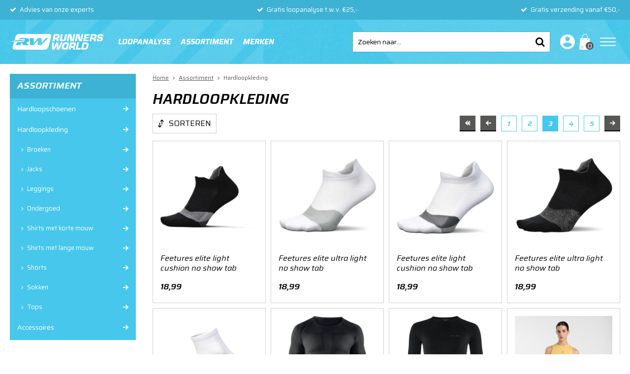

--- FILE ---
content_type: text/html; charset=utf-8
request_url: https://www.runnersworldarnhem.nl/nl/assortiment/hardloopkleding/?page=3
body_size: 20495
content:
<!DOCTYPE html>


<html lang="nl">
<head>
    <meta http-equiv="Content-Type" content="text/html; charset=UTF-8"/>
<!--

Powered by NextChapter eCommerce
Unlock your growth at https://www.nextchapter-ecommerce.com

-->


<title>Hardloopkleding</title>

<meta name="description" content="Hardloopkleding">
    <meta property="og:image" content="http://cdn.nextchapter-ecommerce.com/Public/runnersworldarnhem_nl/Images/og_logo.jpg">

<meta property="og:title" content="Hardloopkleding">
<meta property="og:description" content="Hardloopkleding">
<meta property="og:url" content="https://www.runnersworldarnhem.nl/nl/assortiment/hardloopkleding/?page=3">

<meta name="format-detection" content="telephone=no">
<meta name="msapplication-tap-highlight" content="no">


    <meta name="viewport" content="width=device-width, initial-scale=1">

    <meta name="robots" content="index,follow">

    <meta name="copyright" content="Copyright © NextChapter Software B.V. - All rights reserved">
    <meta name="author" content="NextChapter Software B.V.">

    <link rel="canonical" href="https://www.runnersworldarnhem.nl/nl/assortiment/hardloopkleding/?page=3">

    <link rel="shortcut icon" href="//cdn.nextchapter-ecommerce.com/Public/runnersworld_nl/images/favicon.png">

<link rel="Stylesheet" type="text/css" href="//cdn.nextchapter-ecommerce.com/Public/Styles/GetCss?s=runnersworldarnhem_nl&amp;m=m&amp;p=1.191.3.0&amp;v=prod">

    <link rel="prev" href="https://www.runnersworldarnhem.nl/nl/assortiment/hardloopkleding/?page=2">
    <link rel="next" href="https://www.runnersworldarnhem.nl/nl/assortiment/hardloopkleding/?page=4">

    
<script>
    !function(n,o,t){n.nextchapter={cookies:function e(){function c(o,t){var e=o[1];(!e||t[e])&&(0,o[0])(t,n)}function i(n){o.push(n)}return{onConsent:function(n,o){o?i([o,n]):i([n])},consented:function(n){for(var t=0,e=o.length;t<e;t++)c(o[t],n)},isConsented:function(o){var e=n[t]();return!!e&&!!e[o]&&e[o]}}}()}}(window,[],"getCookieConsent");

        
    window.getCookieConsent = function() {
        return {
            functional: true,
            preferences: true,
            statistics: true,
            marketing: true
        };
    };
        
</script>
        
    
    


                                <script>
                
        (function(i,s,o,g,r,a,m){i['GoogleAnalyticsObject']=r;i[r]=i[r]||function(){
        (i[r].q=i[r].q||[]).push(arguments)},i[r].l=1*new Date();a=s.createElement(o),
        m=s.getElementsByTagName(o)[0];a.async=1;a.src=g;m.parentNode.insertBefore(a,m)
        })(window,document,'script','//www.google-analytics.com/analytics.js','ga');

        ga('create', 'UA-3730175-9', 'auto'); // Creates a tracker.
        
        
                ga('send', 'pageview'); // Sends a pageview.
    

        </script>



    


    
    

    </head>
<body class="runnersworldresponsivetemplate category-page category-page--category responsive">
    <div id="jq-loadingGif" class="loadingOverlay" style="display: none;">
        <img alt="Loading..." src="//cdn.nextchapter-ecommerce.com/Public/runnersworldarnhem_nl/Images/loader.gif" />
    </div>
    <div id="wrap-all" class="wrap_all">
<div id="addedToCart" class="addedToCart" data-type="Toast" style="display: none;">
    <div id="cart-template-pre" class="wrapper">
        <div class="addedProductDetails">
            <img alt="Loading..." class="loader" src="//cdn.nextchapter-ecommerce.com/Public/runnersworldarnhem_nl/Images/loader.gif" />
        </div>
    </div>
    <div id="cart-template-target" class="wrapper">
        <div class="template-placeholder">
        </div>
    </div>
</div>



<header class="site-header" id="header">
    <div class="site-header__top">
        

    <div class="uspList">
        <ul class="items">
                <li class="usp1 usp-11193">
    <span class="icon"></span>
    <span class="description">Advies van onze experts</span>
                </li>
                <li class="usp2 usp-11194">
    <span class="icon"></span>
    <span class="description">Gratis loopanalyse t.w.v. €25,-</span>
                </li>
                <li class="usp3 usp-11195">
    <span class="icon"></span>
    <span class="description">Gratis verzending vanaf €50,-</span>
                </li>
        </ul>
    </div>


    </div>
    <div class="site-header__main">
        <div class="wrapper">
            <a href="/nl/" title="Home" class="top_nav_logo headerLogo">
    <img alt="runnersworldarnhem_nl" src="https://cdn.nextchapter-ecommerce.com/Public/runnersworldarnhem_nl/Images/logo.svg" />
</a>

            <nav class="site-header__navigation navbar">
    <ul class="navbar__list">
            <li class="navbar__item ">
                <a href="https://www.runnersworld.nl/nl/loopanalyse/" class=" category-2FB56 navbar__link">
                    Loopanalyse
                </a>

            </li>
            <li class="navbar__item ">
                <a href="/nl/assortiment/" class="assortiment category-2FB55 active navbar__link">
                    Assortiment
                </a>

            </li>


            <li class="navbar__item navbar__item--brands">
                <a href="/nl/merken/" class="merken">
                    Merken
                </a>
            </li>
        
    </ul>
</nav>

            

<div id="search-bar" class="searchbar">
<form action="/nl/zoeken/" id="searchForm" method="post">        <a class="searchbarArrow do-search" href="/nl/zoeken/">Zoeken</a>
<input autocomplete="off" id="txtSearch" name="txtSearch" placeholder="Zoeken naar..." type="text" />
<a href="#" id="txtSearch_clear" class="clear" style="display: none;">x</a>
<label for="txtSearch" class="sr-only">Zoeken naar...</label>
</form></div>

            <div class="site-header__buttons header-buttons">
    <a class="login" href="/nl/account/inloggen/" title="Inloggen">
        Inloggen
    </a>
    

<a id="headerCartButton" href="/nl/winkelwagen/" title="Winkelwagen" class="header-buttons__item header-buttons__item--cart cart-button" style="">
    <span id="cartCount" class="cart-button__count"></span>
    <span id="cartTotal" class="cart-button__total"></span>
    <span class="header-buttons__label cart-button__label">Winkelwagen</span>
</a>    <a id="sideBarButton" class="header-buttons__item header-buttons__item--hamburger" title="Menu" href="#">
        <span class="header-buttons__label">Menu</span>
    </a>
    <div class="more_dd">
        <div class="more_dd-header">
            <a href="#" class="closeButton" title="Sluiten"></a>
        </div>
        <div id="menuContainer" class="more_dd_container">
    

<div id="moreDdShoppable" class="moredd_shoppable buttons">
    <span class="title">Shop</span>
        <ul>
                <li>
                    <a class="category category-2FB56"
                       data-key="category" data-urlkey=""
                       href="https://www.runnersworld.nl/nl/loopanalyse/" data-hide-loader="true">
                        Loopanalyse
                    </a>
                </li>
                <li>
                    <a class="category category-2FB55 shoppable_button opens-shoppable-menu-page"
                       data-key="category" data-urlkey="assortiment"
                       href="/nl/assortiment/" data-hide-loader="true">
                        Assortiment
                    </a>
                </li>
        </ul>

    <div class="shoppable_container" id="shoppable_container" data-item-class="items" data-url="/nl/categorie/shoppablemenu/"></div>

            <a href="/nl/merken/" class="shop shop--brands">Merken</a>
    </div>
            <div class="moredd_account buttons">
            <span class="title">Account</span>
                <a class="login" href="/nl/account/inloggen/" title="Inloggen">
        Inloggen
    </a>

        </div>
                        <div class="moredd_service buttons">
            <span class="title">Service</span>
                <a class="service newsletter" href="/nl/nieuwsbrief/aanmelden/" title="Nieuwsbrief">
                    Nieuwsbrief
                </a>
            <a class="service" href="/nl/pages/hardloopschemas/" target="">Hardloopschema&#39;s</a><a class="service" href="https://hardlooproutes.runnersworld.nl/routes/" target="_blank">Hardlooproutes</a><a class="service" href="/nl/pages/klantenservice/" target="">Klantenservice</a>            <a class="contact" href="/nl/pages/contact/" target="">Contact</a>        </div>
            <div class="moredd_info buttons">
            <span class="title">Over Runnersworld Arnhem</span>
<a class="info" href="/nl/pages/over-ons/" target="">Over ons</a>        </div>
</div>

    </div>

</div>
        </div>
    </div>
</header>






<div class="middle category-2FC63" id="middle">
<a id="scrollToTop" href="#" class="scrollTop" title="Naar boven"
    data-appearAfter="1000" data-animate="false">
    <span class="arrow"></span> Naar boven
</a>    <div id="category-content" class="product-lister">
                <div class="searchPage">
                    <div class="sidebar medium large">
                        
        <div class="sidebarTabContainer">
        <div class="sidebarTab sidebarTab_filters">
                <div class="filtering" id="filterMenu">
        <div class="filtering__tablet-buttons">
            <button class="filtering__hide hide-button">Verberg filters</button>
        </div>
        <div class="filtering__header" id="filtersHeader">
            <div class="filtering__title">Filteren</div>
            <button class="filtering__close close-button">Verberg filters</button>
        </div>
        <div class="filtering__content">
            

    <div id="rangeFilters">
            <div class="filter filter__price-range">
                <div class="filter__button" data-filtername="price">
                    <div class="filter__title">
                        Prijs
                    </div>
                    <ul class="filter__selected">
                        <li class="filter__selected-item">
                            €12 - €190
                        </li>
                    </ul>
                </div>

                <div class="filter__content">
                    <div class="filter__tablet-buttons">
                        <button class="filter__back-button back-button">
                            Alle filters
                        </button>
                    </div>
                    <div class="filter__header">
                        <div class="filter__title">Prijs</div>
                    </div>
                    <div class="rangeContent" data-filtername="price"
                         data-minvalue="12"
                         data-maxvalue="190"
                         data-start="12"
                         data-end="190">
                        <div class="slider"></div>
                        <div class="legend">
                            <span class="min">€ <span class="value">12</span></span>
                            <span class="max">€ <span class="value">190</span></span>
                        </div>
                    </div>
                    <div class="filter__footer">
                        <button class="filter__back-button back-button">
                            Alle filters
                        </button>
                        <button class="filter__results-button show-results-button">Toon <span class="result-count-value">150</span> resultaten</button>
                    </div>
                </div>
            </div>
    </div>

<div id="defaultFilters">


<fieldset class="filter">
    <legend class="sr-only">Artikelgroep</legend>
    <div class="filter__button" data-filtername="artikelgroep">
        <div class="filter__title">
            Artikelgroep
        </div>
    </div>
    <div class="filter__content">
        <div class="filter__tablet-buttons">
            <button class="filter__back-button back-button">
                Alle filters
            </button>
        </div>
        <div class="filter__header">
            <div class="filter__title">Artikelgroep</div>
        </div>
            <ul class="filter__list" id="filter" data-filtername="artikelgroep">
                    <li class="filter__item filter-item">
                        <label class="filter-item__label"
                               data-value="Broeken" data-multiple="true">
                            <input class="filter-item__real-check" type="checkbox" value="Broeken"
                                    name="artikelgroep"
                                   autocomplete="off"/>
                                <span class="filter-item__check"></span>
                            <span class="filter-item__name">
                                <span class="filter-item__title">Broeken</span>
                            </span>
                        </label>
                    </li>
                    <li class="filter__item filter-item">
                        <label class="filter-item__label"
                               data-value="Jassen" data-multiple="true">
                            <input class="filter-item__real-check" type="checkbox" value="Jassen"
                                    name="artikelgroep"
                                   autocomplete="off"/>
                                <span class="filter-item__check"></span>
                            <span class="filter-item__name">
                                <span class="filter-item__title">Jassen</span>
                            </span>
                        </label>
                    </li>
                    <li class="filter__item filter-item">
                        <label class="filter-item__label"
                               data-value="Longsleeves" data-multiple="true">
                            <input class="filter-item__real-check" type="checkbox" value="Longsleeves"
                                    name="artikelgroep"
                                   autocomplete="off"/>
                                <span class="filter-item__check"></span>
                            <span class="filter-item__name">
                                <span class="filter-item__title">Longsleeves</span>
                            </span>
                        </label>
                    </li>
                    <li class="filter__item filter-item">
                        <label class="filter-item__label"
                               data-value="Ondergoed" data-multiple="true">
                            <input class="filter-item__real-check" type="checkbox" value="Ondergoed"
                                    name="artikelgroep"
                                   autocomplete="off"/>
                                <span class="filter-item__check"></span>
                            <span class="filter-item__name">
                                <span class="filter-item__title">Ondergoed</span>
                            </span>
                        </label>
                    </li>
                    <li class="filter__item filter-item">
                        <label class="filter-item__label"
                               data-value="Shorts" data-multiple="true">
                            <input class="filter-item__real-check" type="checkbox" value="Shorts"
                                    name="artikelgroep"
                                   autocomplete="off"/>
                                <span class="filter-item__check"></span>
                            <span class="filter-item__name">
                                <span class="filter-item__title">Shorts</span>
                            </span>
                        </label>
                    </li>
                    <li class="filter__item filter-item">
                        <label class="filter-item__label"
                               data-value="Sokken" data-multiple="true">
                            <input class="filter-item__real-check" type="checkbox" value="Sokken"
                                    name="artikelgroep"
                                   autocomplete="off"/>
                                <span class="filter-item__check"></span>
                            <span class="filter-item__name">
                                <span class="filter-item__title">Sokken</span>
                            </span>
                        </label>
                    </li>
                    <li class="filter__item filter-item">
                        <label class="filter-item__label"
                               data-value="Tights en Leggings" data-multiple="true">
                            <input class="filter-item__real-check" type="checkbox" value="Tights en Leggings"
                                    name="artikelgroep"
                                   autocomplete="off"/>
                                <span class="filter-item__check"></span>
                            <span class="filter-item__name">
                                <span class="filter-item__title">Tights en Leggings</span>
                            </span>
                        </label>
                    </li>
                    <li class="filter__item filter-item">
                        <label class="filter-item__label"
                               data-value="Tops" data-multiple="true">
                            <input class="filter-item__real-check" type="checkbox" value="Tops"
                                    name="artikelgroep"
                                   autocomplete="off"/>
                                <span class="filter-item__check"></span>
                            <span class="filter-item__name">
                                <span class="filter-item__title">Tops</span>
                            </span>
                        </label>
                    </li>
                    <li class="filter__item filter-item">
                        <label class="filter-item__label"
                               data-value="T-Shirts" data-multiple="true">
                            <input class="filter-item__real-check" type="checkbox" value="T-Shirts"
                                    name="artikelgroep"
                                   autocomplete="off"/>
                                <span class="filter-item__check"></span>
                            <span class="filter-item__name">
                                <span class="filter-item__title">T-Shirts</span>
                            </span>
                        </label>
                    </li>
                    <li class="filter__item filter-item">
                        <label class="filter-item__label"
                               data-value="Tussenlagen" data-multiple="true">
                            <input class="filter-item__real-check" type="checkbox" value="Tussenlagen"
                                    name="artikelgroep"
                                   autocomplete="off"/>
                                <span class="filter-item__check"></span>
                            <span class="filter-item__name">
                                <span class="filter-item__title">Tussenlagen</span>
                            </span>
                        </label>
                    </li>
            </ul>
        <div class="filter__footer">
            <button class="filter__back-button back-button">
                Alle filters
            </button>
            <button class="filter__results-button show-results-button">Toon <span class="result-count-value"></span> resultaten</button>
        </div>
    </div>
</fieldset>



<fieldset class="filter">
    <legend class="sr-only">Geslacht</legend>
    <div class="filter__button" data-filtername="geslacht">
        <div class="filter__title">
            Geslacht
        </div>
    </div>
    <div class="filter__content">
        <div class="filter__tablet-buttons">
            <button class="filter__back-button back-button">
                Alle filters
            </button>
        </div>
        <div class="filter__header">
            <div class="filter__title">Geslacht</div>
        </div>
            <ul class="filter__list" id="filter" data-filtername="geslacht">
                    <li class="filter__item filter-item">
                        <label class="filter-item__label"
                               data-value="Dames" data-multiple="true">
                            <input class="filter-item__real-check" type="checkbox" value="Dames"
                                    name="geslacht"
                                   autocomplete="off"/>
                                <span class="filter-item__check"></span>
                            <span class="filter-item__name">
                                <span class="filter-item__title">Dames</span>
                            </span>
                        </label>
                    </li>
                    <li class="filter__item filter-item">
                        <label class="filter-item__label"
                               data-value="Heren" data-multiple="true">
                            <input class="filter-item__real-check" type="checkbox" value="Heren"
                                    name="geslacht"
                                   autocomplete="off"/>
                                <span class="filter-item__check"></span>
                            <span class="filter-item__name">
                                <span class="filter-item__title">Heren</span>
                            </span>
                        </label>
                    </li>
            </ul>
        <div class="filter__footer">
            <button class="filter__back-button back-button">
                Alle filters
            </button>
            <button class="filter__results-button show-results-button">Toon <span class="result-count-value"></span> resultaten</button>
        </div>
    </div>
</fieldset>



<fieldset class="filter">
    <legend class="sr-only">Merk</legend>
    <div class="filter__button" data-filtername="brand">
        <div class="filter__title">
            Merk
        </div>
    </div>
    <div class="filter__content">
        <div class="filter__tablet-buttons">
            <button class="filter__back-button back-button">
                Alle filters
            </button>
        </div>
        <div class="filter__header">
            <div class="filter__title">Merk</div>
        </div>
            <ul class="filter__list" id="filter" data-filtername="brand">
                    <li class="filter__item filter-item">
                        <label class="filter-item__label"
                               data-value="Asics" data-multiple="true">
                            <input class="filter-item__real-check" type="checkbox" value="Asics"
                                    name="brand"
                                   autocomplete="off"/>
                                <span class="filter-item__check"></span>
                            <span class="filter-item__name">
                                <span class="filter-item__title">Asics</span>
                            </span>
                        </label>
                    </li>
                    <li class="filter__item filter-item">
                        <label class="filter-item__label"
                               data-value="Falke" data-multiple="true">
                            <input class="filter-item__real-check" type="checkbox" value="Falke"
                                    name="brand"
                                   autocomplete="off"/>
                                <span class="filter-item__check"></span>
                            <span class="filter-item__name">
                                <span class="filter-item__title">Falke</span>
                            </span>
                        </label>
                    </li>
                    <li class="filter__item filter-item">
                        <label class="filter-item__label"
                               data-value="Feetures" data-multiple="true">
                            <input class="filter-item__real-check" type="checkbox" value="Feetures"
                                    name="brand"
                                   autocomplete="off"/>
                                <span class="filter-item__check"></span>
                            <span class="filter-item__name">
                                <span class="filter-item__title">Feetures</span>
                            </span>
                        </label>
                    </li>
                    <li class="filter__item filter-item">
                        <label class="filter-item__label"
                               data-value="Fusion" data-multiple="true">
                            <input class="filter-item__real-check" type="checkbox" value="Fusion"
                                    name="brand"
                                   autocomplete="off"/>
                                <span class="filter-item__check"></span>
                            <span class="filter-item__name">
                                <span class="filter-item__title">Fusion</span>
                            </span>
                        </label>
                    </li>
                    <li class="filter__item filter-item">
                        <label class="filter-item__label"
                               data-value="Mizuno" data-multiple="true">
                            <input class="filter-item__real-check" type="checkbox" value="Mizuno"
                                    name="brand"
                                   autocomplete="off"/>
                                <span class="filter-item__check"></span>
                            <span class="filter-item__name">
                                <span class="filter-item__title">Mizuno</span>
                            </span>
                        </label>
                    </li>
                    <li class="filter__item filter-item">
                        <label class="filter-item__label"
                               data-value="New Balance" data-multiple="true">
                            <input class="filter-item__real-check" type="checkbox" value="New Balance"
                                    name="brand"
                                   autocomplete="off"/>
                                <span class="filter-item__check"></span>
                            <span class="filter-item__name">
                                <span class="filter-item__title">New Balance</span>
                            </span>
                        </label>
                    </li>
                    <li class="filter__item filter-item">
                        <label class="filter-item__label"
                               data-value="Odlo" data-multiple="true">
                            <input class="filter-item__real-check" type="checkbox" value="Odlo"
                                    name="brand"
                                   autocomplete="off"/>
                                <span class="filter-item__check"></span>
                            <span class="filter-item__name">
                                <span class="filter-item__title">Odlo</span>
                            </span>
                        </label>
                    </li>
                    <li class="filter__item filter-item">
                        <label class="filter-item__label"
                               data-value="On" data-multiple="true">
                            <input class="filter-item__real-check" type="checkbox" value="On"
                                    name="brand"
                                   autocomplete="off"/>
                                <span class="filter-item__check"></span>
                            <span class="filter-item__name">
                                <span class="filter-item__title">On</span>
                            </span>
                        </label>
                    </li>
                    <li class="filter__item filter-item">
                        <label class="filter-item__label"
                               data-value="Puma" data-multiple="true">
                            <input class="filter-item__real-check" type="checkbox" value="Puma"
                                    name="brand"
                                   autocomplete="off"/>
                                <span class="filter-item__check"></span>
                            <span class="filter-item__name">
                                <span class="filter-item__title">Puma</span>
                            </span>
                        </label>
                    </li>
                    <li class="filter__item filter-item">
                        <label class="filter-item__label"
                               data-value="Runnersworld" data-multiple="true">
                            <input class="filter-item__real-check" type="checkbox" value="Runnersworld"
                                    name="brand"
                                   autocomplete="off"/>
                                <span class="filter-item__check"></span>
                            <span class="filter-item__name">
                                <span class="filter-item__title">Runnersworld</span>
                            </span>
                        </label>
                    </li>
                    <li class="filter__item filter-item">
                        <label class="filter-item__label"
                               data-value="RUNNERSWORLD" data-multiple="true">
                            <input class="filter-item__real-check" type="checkbox" value="RUNNERSWORLD"
                                    name="brand"
                                   autocomplete="off"/>
                                <span class="filter-item__check"></span>
                            <span class="filter-item__name">
                                <span class="filter-item__title">RUNNERSWORLD</span>
                            </span>
                        </label>
                    </li>
            </ul>
        <div class="filter__footer">
            <button class="filter__back-button back-button">
                Alle filters
            </button>
            <button class="filter__results-button show-results-button">Toon <span class="result-count-value"></span> resultaten</button>
        </div>
    </div>
</fieldset>



<fieldset class="filter">
    <legend class="sr-only">Kleur</legend>
    <div class="filter__button" data-filtername="kleur">
        <div class="filter__title">
            Kleur
        </div>
    </div>
    <div class="filter__content">
        <div class="filter__tablet-buttons">
            <button class="filter__back-button back-button">
                Alle filters
            </button>
        </div>
        <div class="filter__header">
            <div class="filter__title">Kleur</div>
        </div>
            <ul class="filter__list" id="filter" data-filtername="kleur">
                    <li class="filter__item filter-item">
                        <label class="filter-item__label"
                               data-value="Blauw" data-multiple="true">
                            <input class="filter-item__real-check" type="checkbox" value="Blauw"
                                    name="kleur"
                                   autocomplete="off"/>
                                <span class="filter-item__check"></span>
                            <span class="filter-item__name">
                                <span class="filter-item__title">Blauw</span>
                            </span>
                        </label>
                    </li>
                    <li class="filter__item filter-item">
                        <label class="filter-item__label"
                               data-value="Bruin" data-multiple="true">
                            <input class="filter-item__real-check" type="checkbox" value="Bruin"
                                    name="kleur"
                                   autocomplete="off"/>
                                <span class="filter-item__check"></span>
                            <span class="filter-item__name">
                                <span class="filter-item__title">Bruin</span>
                            </span>
                        </label>
                    </li>
                    <li class="filter__item filter-item">
                        <label class="filter-item__label"
                               data-value="Geel" data-multiple="true">
                            <input class="filter-item__real-check" type="checkbox" value="Geel"
                                    name="kleur"
                                   autocomplete="off"/>
                                <span class="filter-item__check"></span>
                            <span class="filter-item__name">
                                <span class="filter-item__title">Geel</span>
                            </span>
                        </label>
                    </li>
                    <li class="filter__item filter-item">
                        <label class="filter-item__label"
                               data-value="Grijs" data-multiple="true">
                            <input class="filter-item__real-check" type="checkbox" value="Grijs"
                                    name="kleur"
                                   autocomplete="off"/>
                                <span class="filter-item__check"></span>
                            <span class="filter-item__name">
                                <span class="filter-item__title">Grijs</span>
                            </span>
                        </label>
                    </li>
                    <li class="filter__item filter-item">
                        <label class="filter-item__label"
                               data-value="Groen" data-multiple="true">
                            <input class="filter-item__real-check" type="checkbox" value="Groen"
                                    name="kleur"
                                   autocomplete="off"/>
                                <span class="filter-item__check"></span>
                            <span class="filter-item__name">
                                <span class="filter-item__title">Groen</span>
                            </span>
                        </label>
                    </li>
                    <li class="filter__item filter-item">
                        <label class="filter-item__label"
                               data-value="Multicolor" data-multiple="true">
                            <input class="filter-item__real-check" type="checkbox" value="Multicolor"
                                    name="kleur"
                                   autocomplete="off"/>
                                <span class="filter-item__check"></span>
                            <span class="filter-item__name">
                                <span class="filter-item__title">Multicolor</span>
                            </span>
                        </label>
                    </li>
                    <li class="filter__item filter-item">
                        <label class="filter-item__label"
                               data-value="Neutraal" data-multiple="true">
                            <input class="filter-item__real-check" type="checkbox" value="Neutraal"
                                    name="kleur"
                                   autocomplete="off"/>
                                <span class="filter-item__check"></span>
                            <span class="filter-item__name">
                                <span class="filter-item__title">Neutraal</span>
                            </span>
                        </label>
                    </li>
                    <li class="filter__item filter-item">
                        <label class="filter-item__label"
                               data-value="Paars" data-multiple="true">
                            <input class="filter-item__real-check" type="checkbox" value="Paars"
                                    name="kleur"
                                   autocomplete="off"/>
                                <span class="filter-item__check"></span>
                            <span class="filter-item__name">
                                <span class="filter-item__title">Paars</span>
                            </span>
                        </label>
                    </li>
                    <li class="filter__item filter-item">
                        <label class="filter-item__label"
                               data-value="Rood" data-multiple="true">
                            <input class="filter-item__real-check" type="checkbox" value="Rood"
                                    name="kleur"
                                   autocomplete="off"/>
                                <span class="filter-item__check"></span>
                            <span class="filter-item__name">
                                <span class="filter-item__title">Rood</span>
                            </span>
                        </label>
                    </li>
                    <li class="filter__item filter-item">
                        <label class="filter-item__label"
                               data-value="Wit" data-multiple="true">
                            <input class="filter-item__real-check" type="checkbox" value="Wit"
                                    name="kleur"
                                   autocomplete="off"/>
                                <span class="filter-item__check"></span>
                            <span class="filter-item__name">
                                <span class="filter-item__title">Wit</span>
                            </span>
                        </label>
                    </li>
                    <li class="filter__item filter-item">
                        <label class="filter-item__label"
                               data-value="Zwart" data-multiple="true">
                            <input class="filter-item__real-check" type="checkbox" value="Zwart"
                                    name="kleur"
                                   autocomplete="off"/>
                                <span class="filter-item__check"></span>
                            <span class="filter-item__name">
                                <span class="filter-item__title">Zwart</span>
                            </span>
                        </label>
                    </li>
            </ul>
        <div class="filter__footer">
            <button class="filter__back-button back-button">
                Alle filters
            </button>
            <button class="filter__results-button show-results-button">Toon <span class="result-count-value"></span> resultaten</button>
        </div>
    </div>
</fieldset>



<fieldset class="filter">
    <legend class="sr-only">Maat</legend>
    <div class="filter__button" data-filtername="maat">
        <div class="filter__title">
            Maat
        </div>
    </div>
    <div class="filter__content">
        <div class="filter__tablet-buttons">
            <button class="filter__back-button back-button">
                Alle filters
            </button>
        </div>
        <div class="filter__header">
            <div class="filter__title">Maat</div>
        </div>
            <ul class="filter__list" id="filter" data-filtername="maat">
                    <li class="filter__item filter-item">
                        <label class="filter-item__label"
                               data-value="34-37" data-multiple="true">
                            <input class="filter-item__real-check" type="checkbox" value="34-37"
                                    name="maat"
                                   autocomplete="off"/>
                                <span class="filter-item__check"></span>
                            <span class="filter-item__name">
                                <span class="filter-item__title">34-37</span>
                            </span>
                        </label>
                    </li>
                    <li class="filter__item filter-item">
                        <label class="filter-item__label"
                               data-value="35-36" data-multiple="true">
                            <input class="filter-item__real-check" type="checkbox" value="35-36"
                                    name="maat"
                                   autocomplete="off"/>
                                <span class="filter-item__check"></span>
                            <span class="filter-item__name">
                                <span class="filter-item__title">35-36</span>
                            </span>
                        </label>
                    </li>
                    <li class="filter__item filter-item">
                        <label class="filter-item__label"
                               data-value="37-38" data-multiple="true">
                            <input class="filter-item__real-check" type="checkbox" value="37-38"
                                    name="maat"
                                   autocomplete="off"/>
                                <span class="filter-item__check"></span>
                            <span class="filter-item__name">
                                <span class="filter-item__title">37-38</span>
                            </span>
                        </label>
                    </li>
                    <li class="filter__item filter-item">
                        <label class="filter-item__label"
                               data-value="38-41" data-multiple="true">
                            <input class="filter-item__real-check" type="checkbox" value="38-41"
                                    name="maat"
                                   autocomplete="off"/>
                                <span class="filter-item__check"></span>
                            <span class="filter-item__name">
                                <span class="filter-item__title">38-41</span>
                            </span>
                        </label>
                    </li>
                    <li class="filter__item filter-item">
                        <label class="filter-item__label"
                               data-value="39-40" data-multiple="true">
                            <input class="filter-item__real-check" type="checkbox" value="39-40"
                                    name="maat"
                                   autocomplete="off"/>
                                <span class="filter-item__check"></span>
                            <span class="filter-item__name">
                                <span class="filter-item__title">39-40</span>
                            </span>
                        </label>
                    </li>
                    <li class="filter__item filter-item">
                        <label class="filter-item__label"
                               data-value="39-41" data-multiple="true">
                            <input class="filter-item__real-check" type="checkbox" value="39-41"
                                    name="maat"
                                   autocomplete="off"/>
                                <span class="filter-item__check"></span>
                            <span class="filter-item__name">
                                <span class="filter-item__title">39-41</span>
                            </span>
                        </label>
                    </li>
                    <li class="filter__item filter-item">
                        <label class="filter-item__label"
                               data-value="41-42" data-multiple="true">
                            <input class="filter-item__real-check" type="checkbox" value="41-42"
                                    name="maat"
                                   autocomplete="off"/>
                                <span class="filter-item__check"></span>
                            <span class="filter-item__name">
                                <span class="filter-item__title">41-42</span>
                            </span>
                        </label>
                    </li>
                    <li class="filter__item filter-item">
                        <label class="filter-item__label"
                               data-value="42/43" data-multiple="true">
                            <input class="filter-item__real-check" type="checkbox" value="42/43"
                                    name="maat"
                                   autocomplete="off"/>
                                <span class="filter-item__check"></span>
                            <span class="filter-item__name">
                                <span class="filter-item__title">42/43</span>
                            </span>
                        </label>
                    </li>
                    <li class="filter__item filter-item">
                        <label class="filter-item__label"
                               data-value="43-46" data-multiple="true">
                            <input class="filter-item__real-check" type="checkbox" value="43-46"
                                    name="maat"
                                   autocomplete="off"/>
                                <span class="filter-item__check"></span>
                            <span class="filter-item__name">
                                <span class="filter-item__title">43-46</span>
                            </span>
                        </label>
                    </li>
                    <li class="filter__item filter-item">
                        <label class="filter-item__label"
                               data-value="44/45" data-multiple="true">
                            <input class="filter-item__real-check" type="checkbox" value="44/45"
                                    name="maat"
                                   autocomplete="off"/>
                                <span class="filter-item__check"></span>
                            <span class="filter-item__name">
                                <span class="filter-item__title">44/45</span>
                            </span>
                        </label>
                    </li>
                    <li class="filter__item filter-item">
                        <label class="filter-item__label"
                               data-value="44-45" data-multiple="true">
                            <input class="filter-item__real-check" type="checkbox" value="44-45"
                                    name="maat"
                                   autocomplete="off"/>
                                <span class="filter-item__check"></span>
                            <span class="filter-item__name">
                                <span class="filter-item__title">44-45</span>
                            </span>
                        </label>
                    </li>
                    <li class="filter__item filter-item">
                        <label class="filter-item__label"
                               data-value="46/48" data-multiple="true">
                            <input class="filter-item__real-check" type="checkbox" value="46/48"
                                    name="maat"
                                   autocomplete="off"/>
                                <span class="filter-item__check"></span>
                            <span class="filter-item__name">
                                <span class="filter-item__title">46/48</span>
                            </span>
                        </label>
                    </li>
                    <li class="filter__item filter-item">
                        <label class="filter-item__label"
                               data-value="47-51" data-multiple="true">
                            <input class="filter-item__real-check" type="checkbox" value="47-51"
                                    name="maat"
                                   autocomplete="off"/>
                                <span class="filter-item__check"></span>
                            <span class="filter-item__name">
                                <span class="filter-item__title">47-51</span>
                            </span>
                        </label>
                    </li>
                    <li class="filter__item filter-item">
                        <label class="filter-item__label"
                               data-value="L" data-multiple="true">
                            <input class="filter-item__real-check" type="checkbox" value="L"
                                    name="maat"
                                   autocomplete="off"/>
                                <span class="filter-item__check"></span>
                            <span class="filter-item__name">
                                <span class="filter-item__title">L</span>
                            </span>
                        </label>
                    </li>
                    <li class="filter__item filter-item">
                        <label class="filter-item__label"
                               data-value="M" data-multiple="true">
                            <input class="filter-item__real-check" type="checkbox" value="M"
                                    name="maat"
                                   autocomplete="off"/>
                                <span class="filter-item__check"></span>
                            <span class="filter-item__name">
                                <span class="filter-item__title">M</span>
                            </span>
                        </label>
                    </li>
                    <li class="filter__item filter-item">
                        <label class="filter-item__label"
                               data-value="S" data-multiple="true">
                            <input class="filter-item__real-check" type="checkbox" value="S"
                                    name="maat"
                                   autocomplete="off"/>
                                <span class="filter-item__check"></span>
                            <span class="filter-item__name">
                                <span class="filter-item__title">S</span>
                            </span>
                        </label>
                    </li>
                    <li class="filter__item filter-item">
                        <label class="filter-item__label"
                               data-value="XL" data-multiple="true">
                            <input class="filter-item__real-check" type="checkbox" value="XL"
                                    name="maat"
                                   autocomplete="off"/>
                                <span class="filter-item__check"></span>
                            <span class="filter-item__name">
                                <span class="filter-item__title">XL</span>
                            </span>
                        </label>
                    </li>
                    <li class="filter__item filter-item">
                        <label class="filter-item__label"
                               data-value="XS" data-multiple="true">
                            <input class="filter-item__real-check" type="checkbox" value="XS"
                                    name="maat"
                                   autocomplete="off"/>
                                <span class="filter-item__check"></span>
                            <span class="filter-item__name">
                                <span class="filter-item__title">XS</span>
                            </span>
                        </label>
                    </li>
                    <li class="filter__item filter-item">
                        <label class="filter-item__label"
                               data-value="XXL" data-multiple="true">
                            <input class="filter-item__real-check" type="checkbox" value="XXL"
                                    name="maat"
                                   autocomplete="off"/>
                                <span class="filter-item__check"></span>
                            <span class="filter-item__name">
                                <span class="filter-item__title">XXL</span>
                            </span>
                        </label>
                    </li>
            </ul>
        <div class="filter__footer">
            <button class="filter__back-button back-button">
                Alle filters
            </button>
            <button class="filter__results-button show-results-button">Toon <span class="result-count-value"></span> resultaten</button>
        </div>
    </div>
</fieldset>



<fieldset class="filter">
    <legend class="sr-only">Ondergrond</legend>
    <div class="filter__button" data-filtername="ondergrond">
        <div class="filter__title">
            Ondergrond
        </div>
    </div>
    <div class="filter__content">
        <div class="filter__tablet-buttons">
            <button class="filter__back-button back-button">
                Alle filters
            </button>
        </div>
        <div class="filter__header">
            <div class="filter__title">Ondergrond</div>
        </div>
            <ul class="filter__list" id="filter" data-filtername="ondergrond">
                    <li class="filter__item filter-item">
                        <label class="filter-item__label"
                               data-value="Road" data-multiple="true">
                            <input class="filter-item__real-check" type="checkbox" value="Road"
                                    name="ondergrond"
                                   autocomplete="off"/>
                                <span class="filter-item__check"></span>
                            <span class="filter-item__name">
                                <span class="filter-item__title">Road</span>
                            </span>
                        </label>
                    </li>
                    <li class="filter__item filter-item">
                        <label class="filter-item__label"
                               data-value="Trail" data-multiple="true">
                            <input class="filter-item__real-check" type="checkbox" value="Trail"
                                    name="ondergrond"
                                   autocomplete="off"/>
                                <span class="filter-item__check"></span>
                            <span class="filter-item__name">
                                <span class="filter-item__title">Trail</span>
                            </span>
                        </label>
                    </li>
            </ul>
        <div class="filter__footer">
            <button class="filter__back-button back-button">
                Alle filters
            </button>
            <button class="filter__results-button show-results-button">Toon <span class="result-count-value"></span> resultaten</button>
        </div>
    </div>
</fieldset>

</div>

        </div>
        <div class="filtering__footer">
            <button class="filtering__results-button show-results-button">
                Toon <span class="result-count-value">150</span> resultaten
            </button>
        </div>
    </div>

        </div>
            <div class="sidebarTab sidebarTab_categories">
            

    <div class="sidebarCategories buttons hasSubSub">
        <a href="/nl/assortiment/" class="btns_header">
            Assortiment
        </a>

            <a href="/nl/assortiment/hardloopschoenen/" class="filterItem category-2FC62 hasChildren">
                Hardloopschoenen 
            </a>
            <a href="/nl/assortiment/hardloopkleding/" class="filterItem category-2FC63 hasChildren active hasSubs">
                Hardloopkleding 
            </a>
        <div>
                <a href="/nl/assortiment/hardloopkleding/broeken/" class="filterItem category-2FC67">
                    Broeken 
                </a>
                <a href="/nl/assortiment/hardloopkleding/jacks/" class="filterItem category-2FC6B">
                    Jacks 
                </a>
                <a href="/nl/assortiment/hardloopkleding/leggings/" class="filterItem category-2FC6C">
                    Leggings 
                </a>
                <a href="/nl/assortiment/hardloopkleding/ondergoed/" class="filterItem category-2FC6D">
                    Ondergoed 
                </a>
                <a href="/nl/assortiment/hardloopkleding/shirts-met-korte-mouw/" class="filterItem category-2FC71">
                    Shirts met korte mouw 
                </a>
                <a href="/nl/assortiment/hardloopkleding/shirts-met-lange-mouw/" class="filterItem category-2FC72">
                    Shirts met lange mouw 
                </a>
                <a href="/nl/assortiment/hardloopkleding/shorts/" class="filterItem category-2FC73">
                    Shorts 
                </a>
                <a href="/nl/assortiment/hardloopkleding/sokken/" class="filterItem category-2FC74">
                    Sokken 
                </a>
                <a href="/nl/assortiment/hardloopkleding/tops/" class="filterItem category-2FC7A">
                    Tops 
                </a>
        </div>
            <a href="/nl/assortiment/accessoires/" class="filterItem category-2FC5D hasChildren">
                Accessoires 
            </a>
    </div>



        </div>
</div>


    <div class="uspList">
            <h3 class="uspHeader">Waarom kiezen voor Runnersworld?</h3>
        <ul class="items">
                <li class="usp1 usp-11193">
    <span class="icon"></span>
    <span class="description">Advies van onze experts</span>
                </li>
                <li class="usp2 usp-11194">
    <span class="icon"></span>
    <span class="description">Gratis loopanalyse t.w.v. €25,-</span>
                </li>
                <li class="usp3 usp-11195">
    <span class="icon"></span>
    <span class="description">Gratis verzending vanaf €50,-</span>
                </li>
        </ul>
    </div>






    
                    </div>

                        <div class="content">
        <div class="breadCrumbTrail" itemscope itemtype="http://schema.org/BreadcrumbList">
<span class="breadCrumbItem" itemprop="itemListElement" itemscope itemtype="http://schema.org/ListItem">
<a href="/nl/" title="Home" itemprop="item"><span itemprop="name">Home</span></a>
<meta itemprop="position" content="1" />
</span>
<span class="seperator">-&gt;</span><span class="breadCrumbItem" itemprop="itemListElement" itemscope itemtype="http://schema.org/ListItem">
<a href="/nl/assortiment/" title="Assortiment" itemprop="item"><span itemprop="name">Assortiment</span></a>
<meta itemprop="position" content="2" />
</span>
<span class="seperator">-&gt;</span><span class="breadCrumbItem" itemprop="itemListElement" itemscope itemtype="http://schema.org/ListItem">
<span itemprop="name">Hardloopkleding</span>
<meta itemprop="item" content="https://www.runnersworldarnhem.nl/nl/assortiment/hardloopkleding/" />
<meta itemprop="position" content="3" />
</span>
</div>


<h1 class="pageTitle">Hardloopkleding</h1>


        




            <div class="category-popup__button">
                Kies een categorie
            </div>
            <div class="category-popup">
                <div class="category-popup__content">
                    <div class="category-popup__header">
                        <div class="category-popup__title">Hardloopkleding</div>
                        <button class="category-popup__close" aria-label="close"></button>
                    </div>
                    <div class="category-popup__body">
                        <nav class="category-popup__list">
                                <a href="/nl/assortiment/hardloopkleding/broeken/"
                                   class="category-popup__item  category-2FC67">
                                    <span class="category-popup__item-title">Broeken</span>
                                    
                                </a>
                                <a href="/nl/assortiment/hardloopkleding/jacks/"
                                   class="category-popup__item  category-2FC6B">
                                    <span class="category-popup__item-title">Jacks</span>
                                    
                                </a>
                                <a href="/nl/assortiment/hardloopkleding/leggings/"
                                   class="category-popup__item  category-2FC6C">
                                    <span class="category-popup__item-title">Leggings</span>
                                    
                                </a>
                                <a href="/nl/assortiment/hardloopkleding/ondergoed/"
                                   class="category-popup__item  category-2FC6D">
                                    <span class="category-popup__item-title">Ondergoed</span>
                                    
                                </a>
                                <a href="/nl/assortiment/hardloopkleding/shirts-met-korte-mouw/"
                                   class="category-popup__item  category-2FC71">
                                    <span class="category-popup__item-title">Shirts met korte mouw</span>
                                    
                                </a>
                                <a href="/nl/assortiment/hardloopkleding/shirts-met-lange-mouw/"
                                   class="category-popup__item  category-2FC72">
                                    <span class="category-popup__item-title">Shirts met lange mouw</span>
                                    
                                </a>
                                <a href="/nl/assortiment/hardloopkleding/shorts/"
                                   class="category-popup__item  category-2FC73">
                                    <span class="category-popup__item-title">Shorts</span>
                                    
                                </a>
                                <a href="/nl/assortiment/hardloopkleding/sokken/"
                                   class="category-popup__item  category-2FC74">
                                    <span class="category-popup__item-title">Sokken</span>
                                    
                                </a>
                                <a href="/nl/assortiment/hardloopkleding/tops/"
                                   class="category-popup__item  category-2FC7A">
                                    <span class="category-popup__item-title">Tops</span>
                                    
                                </a>
                        </nav>
                    </div>
                </div>
            </div>
        <div id="contentContainer" class="container hasPaging">
                <div id="search-result-container">
        <div class="search-top">
                <div class="filters">
                    <a id="showFiltersButton" class="showFiltersButton" href="#"
                       title="Filteren">
                        Filteren
                    </a>
                </div>
            
<nav id="paging" class="paging" data-enable-ajax="true">
        <a href="/nl/assortiment/hardloopkleding/" class="paging__btn paging__btn--first-page page"
           data-page="1" title="&lt;&lt;">
            <span class="paging__label">&lt;&lt;</span>
        </a>


        <a href="/nl/assortiment/hardloopkleding/?page=2" class="paging__btn paging__btn--prev page" rel="prev"
           title="Vorige" data-page="2">
            <span class="paging__label">Vorige</span>
        </a>

    <div class="paging__pages">
                <a href="/nl/assortiment/hardloopkleding/" class="paging__btn paging__btn--page page" rel="prev"
                   data-page="1">
                    1
                </a>
                <a href="/nl/assortiment/hardloopkleding/?page=2" class="paging__btn paging__btn--page page" rel="prev"
                   data-page="2">
                    2
                </a>
                <a href="/nl/assortiment/hardloopkleding/?page=3" class="paging__btn paging__btn--page page paging__btn--active" rel="prev"
                   data-page="3">
                    3
                </a>
                <a href="/nl/assortiment/hardloopkleding/?page=4" class="paging__btn paging__btn--page page" rel="next"
                   data-page="4">
                    4
                </a>
                <a href="/nl/assortiment/hardloopkleding/?page=5" class="paging__btn paging__btn--page page" rel="next"
                   data-page="5">
                    5
                </a>
    </div>

    <span class="paging__location">
        <span class="paging__current">3</span>
        <span class="paging__split">/</span>
        <span class="paging__total">5</span>
    </span>

        <a href="/nl/assortiment/hardloopkleding/?page=4" class="paging__btn paging__btn--next page"
           title="Volgende" data-page="4" rel="next">
            <span class="paging__label">Volgende</span>
        </a>
</nav>


                            <div class="sorting filter" id="sortingMenu">
                    <button class="showSortingButton"
                            id="showSortingButton">Sorteren</button>
                    <fieldset class="sorting__content">
    <legend class="sr-only">Sorteren</legend>
    <div class="sorting__header">
        <div class="sorting__title">Sorteren</div>
        <button id="hideSortingButton" class="sorting__close close-button">Verberg filters</button>
    </div>
    <ul class="filter__list filter__list--sorting" data-filtername="sorting">
            <li class="filter__item filter-item">
                <label class="filter-item__label"
                       data-value="date">
                    <input class="filter-item__real-check" type="radio" name="sorting" value="date"/>
                    <span class="filter-item__check filter-item__check--radio">
                    </span>
                    <span class="filter-item__name">
                        <span class="filter-item__title">Datum</span>
                    </span>
                </label>
            </li>
            <li class="filter__item filter-item">
                <label class="filter-item__label"
                       data-value="count|desc">
                    <input class="filter-item__real-check" type="radio" name="sorting" value="count|desc"/>
                    <span class="filter-item__check filter-item__check--radio">
                    </span>
                    <span class="filter-item__name">
                        <span class="filter-item__title">Populariteit</span>
                    </span>
                </label>
            </li>
            <li class="filter__item filter-item">
                <label class="filter-item__label"
                       data-value="price|asc">
                    <input class="filter-item__real-check" type="radio" name="sorting" value="price|asc"/>
                    <span class="filter-item__check filter-item__check--radio">
                    </span>
                    <span class="filter-item__name">
                        <span class="filter-item__title">Prijs (laag-hoog)</span>
                    </span>
                </label>
            </li>
            <li class="filter__item filter-item">
                <label class="filter-item__label"
                       data-value="price|desc">
                    <input class="filter-item__real-check" type="radio" name="sorting" value="price|desc"/>
                    <span class="filter-item__check filter-item__check--radio">
                    </span>
                    <span class="filter-item__name">
                        <span class="filter-item__title">Prijs (hoog-laag)</span>
                    </span>
                </label>
            </li>
            <li class="filter__item filter-item">
                <label class="filter-item__label"
                       data-value="title|asc">
                    <input class="filter-item__real-check" type="radio" name="sorting" value="title|asc"/>
                    <span class="filter-item__check filter-item__check--radio">
                    </span>
                    <span class="filter-item__name">
                        <span class="filter-item__title">Titel (A-Z)</span>
                    </span>
                </label>
            </li>
            <li class="filter__item filter-item">
                <label class="filter-item__label"
                       data-value="title|desc">
                    <input class="filter-item__real-check" type="radio" name="sorting" value="title|desc"/>
                    <span class="filter-item__check filter-item__check--radio">
                    </span>
                    <span class="filter-item__name">
                        <span class="filter-item__title">Titel (Z-A)</span>
                    </span>
                </label>
            </li>
    </ul>
</fieldset>

                </div>
            
<div class="productView">
    <a href="#" id="tilesButton" class="tilesbutton active" title="Tegelweergave">
        Tegelweergave</a>
    <a href="#" id="listButton" class="listbutton" title="Lijstweergave">
        Lijstweergave</a>
</div>
        </div>

        <div id="productWrapper">
            <div id="listOfProducts" class="product_list productList tiles autoPageContent">
                <div class="product-list" data-page="3" style="overflow: auto;">
                    



<div class="productItem" data-brand="Feetures" data-category="Assortiment - Onderkleding" data-dimensions="{}" data-id="4291115" data-metrics="{}" data-name="Feetures elite light cushion no show tab" data-position="73" data-price="18.99">    <a href="/nl/4291115/feetures-elite-light-cushion-no-show-tab/" title="Feetures elite light cushion no show tab" class="product hasClickUrl"
       data-clickurl="/nl/product/click/4291115/">
        <span class="p_img image">
            

            <img alt="Feetures elite light cushion no show tab" class="lazy" data-hover-src="https://saekmatillion.z6.web.core.windows.net/400x400/5e01e108f9f75ae3ee61f97164284645.jpg" data-src="https://cdn.nextchapter-ecommerce.com/pim/Files/Product/large/4317194_inl-feetures-00900856-990-front-x-0001.jpg" src="//cdn.nextchapter-ecommerce.com/Public/runnersworldarnhem_nl/Images/loader.gif">

                    </span>
        <span class="p_info info">
            <span class="p_title title">
    <span class="title--main">
    Feetures elite light cushion no show tab
</span>


</span>



    <span class="p_price price">
        

 <span class="current_price currentPrice"><span class="value"><span class="currency">€</span><span class="integer">18</span><span class="decimals">,99</span></span></span>            </span>
        </span>
    </a>
    <div class="productButtons">
        <a class="lookButton hasClickUrl" href="/nl/4291115/feetures-elite-light-cushion-no-show-tab/" data-clickurl="/nl/product/click/4291115/">
            Bekijk<span class="arrow"></span>
        </a>
    </div>
</div>

<div class="productItem" data-brand="Feetures" data-category="Assortiment - Onderkleding" data-dimensions="{}" data-id="4291121" data-metrics="{}" data-name="Feetures elite ultra light no show tab" data-position="74" data-price="18.99">    <a href="/nl/4291121/feetures-elite-ultra-light-no-show-tab/" title="Feetures elite ultra light no show tab" class="product hasClickUrl"
       data-clickurl="/nl/product/click/4291121/">
        <span class="p_img image">
            

            <img alt="Feetures elite ultra light no show tab" class="lazy" data-hover-src="https://saekmatillion.z6.web.core.windows.net/400x400/ee39b08f89baef13f54f6e9d3eff0245.jpg" data-src="https://cdn.nextchapter-ecommerce.com/pim/Files/Product/large/4317237_inl-feetures-00900923-100-front-x-0001.jpg" src="//cdn.nextchapter-ecommerce.com/Public/runnersworldarnhem_nl/Images/loader.gif">

                    </span>
        <span class="p_info info">
            <span class="p_title title">
    <span class="title--main">
    Feetures elite ultra light no show tab
</span>


</span>



    <span class="p_price price">
        

 <span class="current_price currentPrice"><span class="value"><span class="currency">€</span><span class="integer">18</span><span class="decimals">,99</span></span></span>            </span>
        </span>
    </a>
    <div class="productButtons">
        <a class="lookButton hasClickUrl" href="/nl/4291121/feetures-elite-ultra-light-no-show-tab/" data-clickurl="/nl/product/click/4291121/">
            Bekijk<span class="arrow"></span>
        </a>
    </div>
</div>

<div class="productItem" data-brand="Feetures" data-category="Assortiment - Onderkleding" data-dimensions="{}" data-id="4728452" data-metrics="{}" data-name="Feetures elite light cushion no show tab" data-position="75" data-price="18.99">    <a href="/nl/4728452/feetures-elite-light-cushion-no-show-tab/" title="Feetures elite light cushion no show tab" class="product hasClickUrl"
       data-clickurl="/nl/product/click/4728452/">
        <span class="p_img image">
            

            <img alt="Feetures elite light cushion no show tab" class="lazy" data-hover-src="https://saekmatillion.z6.web.core.windows.net/400x400/17f86aacc48877cf121fc8eb5ed4b086.jpg" data-src="https://cdn.nextchapter-ecommerce.com/pim/Files/Product/large/4317254_inl-feetures-00900852-100-front-x-0001.jpg" src="//cdn.nextchapter-ecommerce.com/Public/runnersworldarnhem_nl/Images/loader.gif">

                    </span>
        <span class="p_info info">
            <span class="p_title title">
    <span class="title--main">
    Feetures elite light cushion no show tab
</span>


</span>



    <span class="p_price price">
        

 <span class="current_price currentPrice"><span class="value"><span class="currency">€</span><span class="integer">18</span><span class="decimals">,99</span></span></span>            </span>
        </span>
    </a>
    <div class="productButtons">
        <a class="lookButton hasClickUrl" href="/nl/4728452/feetures-elite-light-cushion-no-show-tab/" data-clickurl="/nl/product/click/4728452/">
            Bekijk<span class="arrow"></span>
        </a>
    </div>
</div>

<div class="productItem" data-brand="Feetures" data-category="Assortiment - Onderkleding" data-dimensions="{}" data-id="4728453" data-metrics="{}" data-name="Feetures elite ultra light no show tab" data-position="76" data-price="18.99">    <a href="/nl/4728453/feetures-elite-ultra-light-no-show-tab/" title="Feetures elite ultra light no show tab" class="product hasClickUrl"
       data-clickurl="/nl/product/click/4728453/">
        <span class="p_img image">
            

            <img alt="Feetures elite ultra light no show tab" class="lazy" data-hover-src="https://saekmatillion.z6.web.core.windows.net/400x400/d7065e9bcaa80bdb3fd0e110975a1cf9.jpg" data-src="https://cdn.nextchapter-ecommerce.com/pim/Files/Product/large/4317091_inl-feetures-00900927-990-front-x-0001.jpg" src="//cdn.nextchapter-ecommerce.com/Public/runnersworldarnhem_nl/Images/loader.gif">

                    </span>
        <span class="p_info info">
            <span class="p_title title">
    <span class="title--main">
    Feetures elite ultra light no show tab
</span>


</span>



    <span class="p_price price">
        

 <span class="current_price currentPrice"><span class="value"><span class="currency">€</span><span class="integer">18</span><span class="decimals">,99</span></span></span>            </span>
        </span>
    </a>
    <div class="productButtons">
        <a class="lookButton hasClickUrl" href="/nl/4728453/feetures-elite-ultra-light-no-show-tab/" data-clickurl="/nl/product/click/4728453/">
            Bekijk<span class="arrow"></span>
        </a>
    </div>
</div>

<div class="productItem" data-brand="Feetures" data-category="Assortiment - Onderkleding" data-dimensions="{}" data-id="4728455" data-metrics="{}" data-name="Feetures elite ultra light quarter" data-position="77" data-price="18.99">    <a href="/nl/4728455/feetures-elite-ultra-light-quarter/" title="Feetures elite ultra light quarter" class="product hasClickUrl"
       data-clickurl="/nl/product/click/4728455/">
        <span class="p_img image">
            

            <img alt="Feetures elite ultra light quarter" class="lazy" data-hover-src="https://saekmatillion.z6.web.core.windows.net/400x400/229df8a4d3a907d61074301171ac06d1.jpg" data-src="https://cdn.nextchapter-ecommerce.com/pim/Files/Product/large/4317269_inl-feetures-00900911-100-front-x-0001.jpg" src="//cdn.nextchapter-ecommerce.com/Public/runnersworldarnhem_nl/Images/loader.gif">

                    </span>
        <span class="p_info info">
            <span class="p_title title">
    <span class="title--main">
    Feetures elite ultra light quarter
</span>


</span>



    <span class="p_price price">
        

 <span class="current_price currentPrice"><span class="value"><span class="currency">€</span><span class="integer">18</span><span class="decimals">,99</span></span></span>            </span>
        </span>
    </a>
    <div class="productButtons">
        <a class="lookButton hasClickUrl" href="/nl/4728455/feetures-elite-ultra-light-quarter/" data-clickurl="/nl/product/click/4728455/">
            Bekijk<span class="arrow"></span>
        </a>
    </div>
</div>

<div class="productItem" data-brand="Falke" data-category="Assortiment - Broeken &amp; Shirts" data-dimensions="{}" data-id="2570981" data-metrics="{}" data-name="Falke w shortsleeved shirt tight m" data-position="78" data-price="54.99">    <a href="/nl/2570981/falke-w-shortsleeved-shirt-tight-m/" title="Falke w shortsleeved shirt tight m" class="product hasClickUrl"
       data-clickurl="/nl/product/click/2570981/">
        <span class="p_img image">
            

            <img alt="Falke w shortsleeved shirt tight m" class="lazy" data-hover-src="https://saekmatillion.z6.web.core.windows.net/400x400/77c6ce5823c89f4880df7264084e0e8e.jpg" data-src="https://saekmatillion.z6.web.core.windows.net/400x400/a4c8532abe2c45e288ce48919333c934.jpg" src="//cdn.nextchapter-ecommerce.com/Public/runnersworldarnhem_nl/Images/loader.gif">

                    </span>
        <span class="p_info info">
            <span class="p_title title">
    <span class="title--main">
    Falke w shortsleeved shirt tight m
</span>


</span>



    <span class="p_price price">
        

 <span class="current_price currentPrice"><span class="value"><span class="currency">€</span><span class="integer">54</span><span class="decimals">,99</span></span></span>            </span>
        </span>
    </a>
    <div class="productButtons">
        <a class="lookButton hasClickUrl" href="/nl/2570981/falke-w-shortsleeved-shirt-tight-m/" data-clickurl="/nl/product/click/2570981/">
            Bekijk<span class="arrow"></span>
        </a>
    </div>
</div>

<div class="productItem" data-brand="Falke" data-category="Assortiment - Broeken &amp; Shirts" data-dimensions="{}" data-id="2570976" data-metrics="{}" data-name="Falke w shortsleeved shirt tight w" data-position="79" data-price="54.99">    <a href="/nl/2570976/falke-w-shortsleeved-shirt-tight-w/" title="Falke w shortsleeved shirt tight w" class="product hasClickUrl"
       data-clickurl="/nl/product/click/2570976/">
        <span class="p_img image">
            

            <img alt="Falke w shortsleeved shirt tight w" class="lazy" data-hover-src="https://saekmatillion.z6.web.core.windows.net/400x400/a45136d600eb1db17993d490c5d3b855.jpg" data-src="https://saekmatillion.z6.web.core.windows.net/400x400/e022b406bca472095699ccb93184e7fd.jpg" src="//cdn.nextchapter-ecommerce.com/Public/runnersworldarnhem_nl/Images/loader.gif">

                    </span>
        <span class="p_info info">
            <span class="p_title title">
    <span class="title--main">
    Falke w shortsleeved shirt tight w
</span>


</span>



    <span class="p_price price">
        

 <span class="current_price currentPrice"><span class="value"><span class="currency">€</span><span class="integer">54</span><span class="decimals">,99</span></span></span>            </span>
        </span>
    </a>
    <div class="productButtons">
        <a class="lookButton hasClickUrl" href="/nl/2570976/falke-w-shortsleeved-shirt-tight-w/" data-clickurl="/nl/product/click/2570976/">
            Bekijk<span class="arrow"></span>
        </a>
    </div>
</div>

<div class="productItem" data-brand="New Balance" data-category="Assortiment - Broeken &amp; Shirts" data-dimensions="{}" data-id="4265271" data-metrics="{}" data-name="New Balance jacquard slim tank top" data-position="80" data-price="44.99">    <a href="/nl/4265271/new-balance-jacquard-slim-tank-top/" title="New Balance jacquard slim tank top" class="product hasClickUrl"
       data-clickurl="/nl/product/click/4265271/">
        <span class="p_img image">
            

            <img alt="New Balance jacquard slim tank top" class="lazy" data-hover-src="https://saekmatillion.z6.web.core.windows.net/400x400/da6bb8b104f6e0f5102717e67cdfb071.jpg" data-src="https://saekmatillion.z6.web.core.windows.net/400x400/caae0a4f9e5eb0859fc5757b59d4b895.jpg" src="//cdn.nextchapter-ecommerce.com/Public/runnersworldarnhem_nl/Images/loader.gif">

                    </span>
        <span class="p_info info">
            <span class="p_title title">
    <span class="title--main">
    New Balance jacquard slim tank top
</span>


</span>



    <span class="p_price price">
        

 <span class="current_price currentPrice"><span class="value"><span class="currency">€</span><span class="integer">44</span><span class="decimals">,99</span></span></span>            </span>
        </span>
    </a>
    <div class="productButtons">
        <a class="lookButton hasClickUrl" href="/nl/4265271/new-balance-jacquard-slim-tank-top/" data-clickurl="/nl/product/click/4265271/">
            Bekijk<span class="arrow"></span>
        </a>
    </div>
</div>

<div class="productItem" data-brand="New Balance" data-category="Assortiment - Broeken &amp; Shirts" data-dimensions="{}" data-id="4573223" data-metrics="{}" data-name="RC Seamless 7I short" data-position="81" data-price="45.49">    <a href="/nl/4573223/rc-seamless-7i-short/" title="RC Seamless 7I short" class="product hasClickUrl"
       data-clickurl="/nl/product/click/4573223/">
        <span class="p_img image">
            

            <img alt="RC Seamless 7I short" class="lazy" data-hover-src="https://cdn.nextchapter-ecommerce.com/pim/Files/Product/large/4956412_iic-newbalance-ms41283-dkj-model-x-0001.jpg" data-src="https://cdn.nextchapter-ecommerce.com/pim/Files/Product/large/4956411_iic-newbalance-ms41283-dkj-front-x-0001.jpg" src="//cdn.nextchapter-ecommerce.com/Public/runnersworldarnhem_nl/Images/loader.gif">

                    </span>
        <span class="p_info info">
            <span class="p_title title">
    <span class="title--main">
    RC Seamless 7I short
</span>


</span>



    <span class="p_price price">
        

<span class="old_price"><del class="value"><span class="currency">€</span><span class="integer">64</span><span class="decimals">,99</span></del></span>  <span class="current_price currentPrice"><span class="value"><span class="currency">€</span><span class="integer">45</span><span class="decimals">,49</span></span></span>            </span>
        </span>
    </a>
    <div class="productButtons">
        <a class="lookButton hasClickUrl" href="/nl/4573223/rc-seamless-7i-short/" data-clickurl="/nl/product/click/4573223/">
            Bekijk<span class="arrow"></span>
        </a>
    </div>
</div>

<div class="productItem" data-brand="New Balance" data-category="Assortiment - Broeken &amp; Shirts" data-dimensions="{}" data-id="4596293" data-metrics="{}" data-name="New Balance ms41283-bk short" data-position="82" data-price="64.99">    <a href="/nl/4596293/new-balance-ms41283-bk-short/" title="New Balance ms41283-bk short" class="product hasClickUrl"
       data-clickurl="/nl/product/click/4596293/">
        <span class="p_img image">
            

            <img alt="New Balance ms41283-bk short" class="lazy" data-hover-src="https://saekmatillion.z6.web.core.windows.net/400x400/8c0699d766f5d9d012141cd4e22ad6ae.jpg" data-src="https://saekmatillion.z6.web.core.windows.net/400x400/53e48432772355c6bc46194e73ca82f6.jpg" src="//cdn.nextchapter-ecommerce.com/Public/runnersworldarnhem_nl/Images/loader.gif">

                    </span>
        <span class="p_info info">
            <span class="p_title title">
    <span class="title--main">
    New Balance ms41283-bk short
</span>


</span>



    <span class="p_price price">
        

 <span class="current_price currentPrice"><span class="value"><span class="currency">€</span><span class="integer">64</span><span class="decimals">,99</span></span></span>            </span>
        </span>
    </a>
    <div class="productButtons">
        <a class="lookButton hasClickUrl" href="/nl/4596293/new-balance-ms41283-bk-short/" data-clickurl="/nl/product/click/4596293/">
            Bekijk<span class="arrow"></span>
        </a>
    </div>
</div>

<div class="productItem" data-brand="Asics" data-category="Assortiment - Broeken &amp; Shirts" data-dimensions="{}" data-id="3653090" data-metrics="{}" data-name="Asics metarun 5in short" data-position="83" data-price="84.99">    <a href="/nl/3653090/asics-metarun-5in-short/" title="Asics metarun 5in short" class="product hasClickUrl"
       data-clickurl="/nl/product/click/3653090/">
        <span class="p_img image">
            

            <img alt="Asics metarun 5in short" class="lazy" data-hover-src="https://saekmatillion.z6.web.core.windows.net/400x400/f726c462ffbb7950f4977732b0793778.jpg" data-src="https://cdn.nextchapter-ecommerce.com/pim/Files/Product/large/4322633_iic-asics-2011c978-001-front-x-0001.jpg" src="//cdn.nextchapter-ecommerce.com/Public/runnersworldarnhem_nl/Images/loader.gif">

                    </span>
        <span class="p_info info">
            <span class="p_title title">
    <span class="title--main">
    Asics metarun 5in short
</span>


</span>



    <span class="p_price price">
        

 <span class="current_price currentPrice"><span class="value"><span class="currency">€</span><span class="integer">84</span><span class="decimals">,99</span></span></span>            </span>
        </span>
    </a>
    <div class="productButtons">
        <a class="lookButton hasClickUrl" href="/nl/3653090/asics-metarun-5in-short/" data-clickurl="/nl/product/click/3653090/">
            Bekijk<span class="arrow"></span>
        </a>
    </div>
</div>

<div class="productItem" data-brand="New Balance" data-category="Assortiment - Broeken &amp; Shirts" data-dimensions="{}" data-id="4265259" data-metrics="{}" data-name="New Balance sleek pocket legging" data-position="84" data-price="89.99">    <a href="/nl/4265259/new-balance-sleek-pocket-legging/" title="New Balance sleek pocket legging" class="product hasClickUrl"
       data-clickurl="/nl/product/click/4265259/">
        <span class="p_img image">
            

            <img alt="New Balance sleek pocket legging" class="lazy" data-hover-src="https://saekmatillion.z6.web.core.windows.net/400x400/ac35e882e40ec1a6e2369149e948d1ea.jpg" data-src="https://saekmatillion.z6.web.core.windows.net/400x400/3408a9872b251f1e50e5ca41cb831239.jpg" src="//cdn.nextchapter-ecommerce.com/Public/runnersworldarnhem_nl/Images/loader.gif">

                    </span>
        <span class="p_info info">
            <span class="p_title title">
    <span class="title--main">
    New Balance sleek pocket legging
</span>


</span>



    <span class="p_price price">
        

 <span class="current_price currentPrice"><span class="value"><span class="currency">€</span><span class="integer">89</span><span class="decimals">,99</span></span></span>            </span>
        </span>
    </a>
    <div class="productButtons">
        <a class="lookButton hasClickUrl" href="/nl/4265259/new-balance-sleek-pocket-legging/" data-clickurl="/nl/product/click/4265259/">
            Bekijk<span class="arrow"></span>
        </a>
    </div>
</div>

<div class="productItem" data-brand="New Balance" data-category="Assortiment - Broeken &amp; Shirts" data-dimensions="{}" data-id="4482822" data-metrics="{}" data-name="RC Race Day t-shirt" data-position="85" data-price="41.99">    <a href="/nl/4482822/rc-race-day-t-shirt/" title="RC Race Day t-shirt" class="product hasClickUrl"
       data-clickurl="/nl/product/click/4482822/">
        <span class="p_img image">
            

            <img alt="RC Race Day t-shirt" class="lazy" data-hover-src="https://cdn.nextchapter-ecommerce.com/pim/Files/Product/large/4837195_iic-newbalance-mt43213-cys-model-x-0001.jpg" data-src="https://cdn.nextchapter-ecommerce.com/pim/Files/Product/large/4837194_iic-newbalance-mt43213-cys-front-x-0001.jpg" src="//cdn.nextchapter-ecommerce.com/Public/runnersworldarnhem_nl/Images/loader.gif">

                    </span>
        <span class="p_info info">
            <span class="p_title title">
    <span class="title--main">
    RC Race Day t-shirt
</span>


</span>



    <span class="p_price price">
        

<span class="old_price"><del class="value"><span class="currency">€</span><span class="integer">59</span><span class="decimals">,99</span></del></span>  <span class="current_price currentPrice"><span class="value"><span class="currency">€</span><span class="integer">41</span><span class="decimals">,99</span></span></span>            </span>
        </span>
    </a>
    <div class="productButtons">
        <a class="lookButton hasClickUrl" href="/nl/4482822/rc-race-day-t-shirt/" data-clickurl="/nl/product/click/4482822/">
            Bekijk<span class="arrow"></span>
        </a>
    </div>
</div>

<div class="productItem" data-brand="New Balance" data-category="Assortiment - Broeken &amp; Shirts" data-dimensions="{}" data-id="4476405" data-metrics="{}" data-name="New Balance 2in 1 short hardlopen" data-position="86" data-price="69.99">    <a href="/nl/4476405/new-balance-2in-1-short-hardlopen/" title="New Balance 2in 1 short hardlopen" class="product hasClickUrl"
       data-clickurl="/nl/product/click/4476405/">
        <span class="p_img image">
            

            <img alt="New Balance 2in 1 short hardlopen" class="lazy" data-hover-src="https://saekmatillion.z6.web.core.windows.net/400x400/d6d047d1390717cf05dd5afc02302db1.jpg" data-src="https://saekmatillion.z6.web.core.windows.net/400x400/9b7adc4b3913e683e205479ce8164b90.jpg" src="//cdn.nextchapter-ecommerce.com/Public/runnersworldarnhem_nl/Images/loader.gif">

                    </span>
        <span class="p_info info">
            <span class="p_title title">
    <span class="title--main">
    New Balance 2in 1 short hardlopen
</span>


</span>



    <span class="p_price price">
        

 <span class="current_price currentPrice"><span class="value"><span class="currency">€</span><span class="integer">69</span><span class="decimals">,99</span></span></span>            </span>
        </span>
    </a>
    <div class="productButtons">
        <a class="lookButton hasClickUrl" href="/nl/4476405/new-balance-2in-1-short-hardlopen/" data-clickurl="/nl/product/click/4476405/">
            Bekijk<span class="arrow"></span>
        </a>
    </div>
</div>

<div class="productItem" data-brand="Odlo" data-category="Assortiment - Broeken &amp; Shirts" data-dimensions="{}" data-id="3016954" data-metrics="{}" data-name="Essential tanktop" data-position="87" data-price="29.99">    <a href="/nl/3016954/essential-tanktop/" title="Essential tanktop" class="product hasClickUrl"
       data-clickurl="/nl/product/click/3016954/">
        <span class="p_img image">
            

            <img alt="Essential tanktop" class="lazy" data-src="https://cdn.nextchapter-ecommerce.com/pim/Files/Product/large/2629280_inl-odlo-313421-30838-hero-x-0001.jpg" src="//cdn.nextchapter-ecommerce.com/Public/runnersworldarnhem_nl/Images/loader.gif">

                    </span>
        <span class="p_info info">
            <span class="p_title title">
    <span class="title--main">
    Essential tanktop
</span>


</span>



    <span class="p_price price">
        

 <span class="current_price currentPrice"><span class="value"><span class="currency">€</span><span class="integer">29</span><span class="decimals">,99</span></span></span>            </span>
        </span>
    </a>
    <div class="productButtons">
        <a class="lookButton hasClickUrl" href="/nl/3016954/essential-tanktop/" data-clickurl="/nl/product/click/3016954/">
            Bekijk<span class="arrow"></span>
        </a>
    </div>
</div>

<div class="productItem" data-brand="Odlo" data-category="Assortiment - Broeken &amp; Shirts" data-dimensions="{}" data-id="3865795" data-metrics="{}" data-name="Essential Tight short" data-position="88" data-price="34.99">    <a href="/nl/3865795/essential-tight-short/" title="Essential Tight short" class="product hasClickUrl"
       data-clickurl="/nl/product/click/3865795/">
        <span class="p_img image">
            

            <img alt="Essential Tight short" class="lazy" data-hover-src="https://cdn.nextchapter-ecommerce.com/pim/Files/Product/large/4352133_inl-odlo-323001-10612-back-x-0001.jpg" data-src="https://cdn.nextchapter-ecommerce.com/pim/Files/Product/large/4352132_inl-odlo-323001-10612-front-x-0001.jpg" src="//cdn.nextchapter-ecommerce.com/Public/runnersworldarnhem_nl/Images/loader.gif">

                    </span>
        <span class="p_info info">
            <span class="p_title title">
    <span class="title--main">
    Essential Tight short
</span>


</span>



    <span class="p_price price">
        

<span class="old_price"><del class="value"><span class="currency">€</span><span class="integer">49</span><span class="decimals">,99</span></del></span>  <span class="current_price currentPrice"><span class="value"><span class="currency">€</span><span class="integer">34</span><span class="decimals">,99</span></span></span>            </span>
        </span>
    </a>
    <div class="productButtons">
        <a class="lookButton hasClickUrl" href="/nl/3865795/essential-tight-short/" data-clickurl="/nl/product/click/3865795/">
            Bekijk<span class="arrow"></span>
        </a>
    </div>
</div>

<div class="productItem" data-brand="New Balance" data-category="Assortiment - Onderkleding" data-dimensions="{}" data-id="3671563" data-metrics="{}" data-name="Heat Half Zip longsleeve" data-position="89" data-price="84.99">    <a href="/nl/3671563/heat-half-zip-longsleeve/" title="Heat Half Zip longsleeve" class="product hasClickUrl"
       data-clickurl="/nl/product/click/3671563/">
        <span class="p_img image">
            

            <img alt="Heat Half Zip longsleeve" class="lazy" data-hover-src="https://cdn.nextchapter-ecommerce.com/pim/Files/Product/large/4414395_iic-newbalance-mt23252-bia-model-x-0003.jpg" data-src="https://cdn.nextchapter-ecommerce.com/pim/Files/Product/large/4414396_iic-newbalance-mt23252-bia-front-x-0001.jpg" src="//cdn.nextchapter-ecommerce.com/Public/runnersworldarnhem_nl/Images/loader.gif">

                    </span>
        <span class="p_info info">
            <span class="p_title title">
    <span class="title--main">
    Heat Half Zip longsleeve
</span>


</span>



    <span class="p_price price">
        

 <span class="current_price currentPrice"><span class="value"><span class="currency">€</span><span class="integer">84</span><span class="decimals">,99</span></span></span>            </span>
        </span>
    </a>
    <div class="productButtons">
        <a class="lookButton hasClickUrl" href="/nl/3671563/heat-half-zip-longsleeve/" data-clickurl="/nl/product/click/3671563/">
            Bekijk<span class="arrow"></span>
        </a>
    </div>
</div>

<div class="productItem" data-brand="RUNNERSWORLD" data-category="Assortiment - Onderkleding" data-dimensions="{}" data-id="4291144" data-metrics="{}" data-name="RUNNERSWORLD 2201pf   light cushion" data-position="90" data-price="12.99">    <a href="/nl/4291144/runnersworld-2201pf-light-cushion/" title="RUNNERSWORLD 2201pf   light cushion" class="product hasClickUrl"
       data-clickurl="/nl/product/click/4291144/">
        <span class="p_img image">
            

            <img alt="RUNNERSWORLD 2201pf   light cushion" class="lazy" data-hover-src="https://cdn.nextchapter-ecommerce.com/pim/Files/Product/large/553268_inl-runnersworld-sox2201rw-w02-hero-x-0001.jpg" data-src="https://saekmatillion.z6.web.core.windows.net/400x400/b129b53189f0f46babddb5fc122d9926.jpg" src="//cdn.nextchapter-ecommerce.com/Public/runnersworldarnhem_nl/Images/loader.gif">

                    </span>
        <span class="p_info info">
            <span class="p_title title">
    <span class="title--main">
    RUNNERSWORLD 2201pf   light cushion
</span>


</span>



    <span class="p_price price">
        

 <span class="current_price currentPrice"><span class="value"><span class="currency">€</span><span class="integer">12</span><span class="decimals">,99</span></span></span>            </span>
        </span>
    </a>
    <div class="productButtons">
        <a class="lookButton hasClickUrl" href="/nl/4291144/runnersworld-2201pf-light-cushion/" data-clickurl="/nl/product/click/4291144/">
            Bekijk<span class="arrow"></span>
        </a>
    </div>
</div>

<div class="productItem" data-brand="RUNNERSWORLD" data-category="Assortiment - Onderkleding" data-dimensions="{}" data-id="4291143" data-metrics="{}" data-name="RUNNERSWORLD 2201pf   light cushion" data-position="91" data-price="12.99">    <a href="/nl/4291143/runnersworld-2201pf-light-cushion/" title="RUNNERSWORLD 2201pf   light cushion" class="product hasClickUrl"
       data-clickurl="/nl/product/click/4291143/">
        <span class="p_img image">
            

            <img alt="RUNNERSWORLD 2201pf   light cushion" class="lazy" data-hover-src="https://cdn.nextchapter-ecommerce.com/pim/Files/Product/large/553269_inl-runnersworld-sox2201rw-b05-hero-x-0001.jpg" data-src="https://saekmatillion.z6.web.core.windows.net/400x400/382a6ca504b978e6123bf1a00ee7f4af.jpg" src="//cdn.nextchapter-ecommerce.com/Public/runnersworldarnhem_nl/Images/loader.gif">

                    </span>
        <span class="p_info info">
            <span class="p_title title">
    <span class="title--main">
    RUNNERSWORLD 2201pf   light cushion
</span>


</span>



    <span class="p_price price">
        

 <span class="current_price currentPrice"><span class="value"><span class="currency">€</span><span class="integer">12</span><span class="decimals">,99</span></span></span>            </span>
        </span>
    </a>
    <div class="productButtons">
        <a class="lookButton hasClickUrl" href="/nl/4291143/runnersworld-2201pf-light-cushion/" data-clickurl="/nl/product/click/4291143/">
            Bekijk<span class="arrow"></span>
        </a>
    </div>
</div>

<div class="productItem" data-brand="Asics" data-category="Assortiment - Broeken &amp; Shirts" data-dimensions="{}" data-id="3653088" data-metrics="{}" data-name="Silver 4Inch short" data-position="92" data-price="17.49">    <a href="/nl/3653088/silver-4inch-short/" title="Silver 4Inch short" class="product hasClickUrl"
       data-clickurl="/nl/product/click/3653088/">
        <span class="p_img image">
            

            <img alt="Silver 4Inch short" class="lazy" data-hover-src="https://cdn.nextchapter-ecommerce.com/pim/Files/Product/large/557439_iic-asics-2012c332-001-model-x-0001.jpg" data-src="https://cdn.nextchapter-ecommerce.com/pim/Files/Product/large/557440_iic-asics-2012c332-001-front-x-0001.jpg" src="//cdn.nextchapter-ecommerce.com/Public/runnersworldarnhem_nl/Images/loader.gif">

                    </span>
        <span class="p_info info">
            <span class="p_title title">
    <span class="title--main">
    Silver 4Inch short
</span>


</span>



    <span class="p_price price">
        

<span class="old_price"><del class="value"><span class="currency">€</span><span class="integer">34</span><span class="decimals">,99</span></del></span>  <span class="current_price currentPrice"><span class="value"><span class="currency">€</span><span class="integer">17</span><span class="decimals">,49</span></span></span>            </span>
        </span>
    </a>
    <div class="productButtons">
        <a class="lookButton hasClickUrl" href="/nl/3653088/silver-4inch-short/" data-clickurl="/nl/product/click/3653088/">
            Bekijk<span class="arrow"></span>
        </a>
    </div>
</div>

<div class="productItem" data-brand="Fusion" data-category="Assortiment - Broeken &amp; Shirts" data-dimensions="{}" data-id="3906979" data-metrics="{}" data-name="C3 Recharge short" data-position="93" data-price="89.99">    <a href="/nl/3906979/c3-recharge-short/" title="C3 Recharge short" class="product hasClickUrl"
       data-clickurl="/nl/product/click/3906979/">
        <span class="p_img image">
            

            <img alt="C3 Recharge short" class="lazy" data-hover-src="https://cdn.nextchapter-ecommerce.com/pim/Files/Product/large/614225_inl-fusion-5628802-990-right-x-0001.jpg" data-src="https://cdn.nextchapter-ecommerce.com/pim/Files/Product/large/614224_inl-fusion-5628802-990-hero-x-0001.jpg" src="//cdn.nextchapter-ecommerce.com/Public/runnersworldarnhem_nl/Images/loader.gif">

                    </span>
        <span class="p_info info">
            <span class="p_title title">
    <span class="title--main">
    C3 Recharge short
</span>


</span>



    <span class="p_price price">
        

 <span class="current_price currentPrice"><span class="value"><span class="currency">€</span><span class="integer">89</span><span class="decimals">,99</span></span></span>            </span>
        </span>
    </a>
    <div class="productButtons">
        <a class="lookButton hasClickUrl" href="/nl/3906979/c3-recharge-short/" data-clickurl="/nl/product/click/3906979/">
            Bekijk<span class="arrow"></span>
        </a>
    </div>
</div>

<div class="productItem" data-brand="New Balance" data-category="Assortiment - Broeken &amp; Shirts" data-dimensions="{}" data-id="2476741" data-metrics="{}" data-name="Impact Run tight" data-position="94" data-price="64.99">    <a href="/nl/2476741/impact-run-tight/" title="Impact Run tight" class="product hasClickUrl"
       data-clickurl="/nl/product/click/2476741/">
        <span class="p_img image">
            

            <img alt="Impact Run tight" class="lazy" data-hover-src="https://cdn.nextchapter-ecommerce.com/pim/Files/Product/large/1372058_iic-newbalance-wp21273-bk-model-x-0001.jpg" data-src="https://cdn.nextchapter-ecommerce.com/pim/Files/Product/large/1372057_iic-newbalance-wp21273-bk-front-x-0001.jpg" src="//cdn.nextchapter-ecommerce.com/Public/runnersworldarnhem_nl/Images/loader.gif">

                    </span>
        <span class="p_info info">
            <span class="p_title title">
    <span class="title--main">
    Impact Run tight
</span>


</span>



    <span class="p_price price">
        

 <span class="current_price currentPrice"><span class="value"><span class="currency">€</span><span class="integer">64</span><span class="decimals">,99</span></span></span>            </span>
        </span>
    </a>
    <div class="productButtons">
        <a class="lookButton hasClickUrl" href="/nl/2476741/impact-run-tight/" data-clickurl="/nl/product/click/2476741/">
            Bekijk<span class="arrow"></span>
        </a>
    </div>
</div>

<div class="productItem" data-brand="Asics" data-category="Assortiment - Broeken &amp; Shirts" data-dimensions="{}" data-id="3309337" data-metrics="{}" data-name="Metarun Pattern 1/2 Zip t-shirt" data-position="95" data-price="74.99">    <a href="/nl/3309337/metarun-pattern-12-zip-t-shirt/" title="Metarun Pattern 1/2 Zip t-shirt" class="product hasClickUrl"
       data-clickurl="/nl/product/click/3309337/">
        <span class="p_img image">
            

            <img alt="Metarun Pattern 1/2 Zip t-shirt" class="lazy" data-hover-src="https://cdn.nextchapter-ecommerce.com/pim/Files/Product/large/3505698_iic-asics-2011c872-300-modelfront-x-0001.jpg" data-src="https://cdn.nextchapter-ecommerce.com/pim/Files/Product/large/3505697_iic-asics-2011c872-300-modelfront-x-0002.jpg" src="//cdn.nextchapter-ecommerce.com/Public/runnersworldarnhem_nl/Images/loader.gif">

                    </span>
        <span class="p_info info">
            <span class="p_title title">
    <span class="title--main">
    Metarun Pattern 1/2 Zip t-shirt
</span>


</span>



    <span class="p_price price">
        

 <span class="current_price currentPrice"><span class="value"><span class="currency">€</span><span class="integer">74</span><span class="decimals">,99</span></span></span>            </span>
        </span>
    </a>
    <div class="productButtons">
        <a class="lookButton hasClickUrl" href="/nl/3309337/metarun-pattern-12-zip-t-shirt/" data-clickurl="/nl/product/click/3309337/">
            Bekijk<span class="arrow"></span>
        </a>
    </div>
</div>

<div class="productItem" data-brand="Asics" data-category="Assortiment - Broeken &amp; Shirts" data-dimensions="{}" data-id="4057683" data-metrics="{}" data-name="Icon t-shirt" data-position="96" data-price="34.99">    <a href="/nl/4057683/icon-t-shirt/" title="Icon t-shirt" class="product hasClickUrl"
       data-clickurl="/nl/product/click/4057683/">
        <span class="p_img image">
            

            <img alt="Icon t-shirt" class="lazy" data-hover-src="https://cdn.nextchapter-ecommerce.com/pim/Files/Product/large/3764367_iic-asics-2012c741-001-model-x-0001.jpg" data-src="https://cdn.nextchapter-ecommerce.com/pim/Files/Product/large/3764366_iic-asics-2012c741-001-front-x-0001.jpg" src="//cdn.nextchapter-ecommerce.com/Public/runnersworldarnhem_nl/Images/loader.gif">

                    </span>
        <span class="p_info info">
            <span class="p_title title">
    <span class="title--main">
    Icon t-shirt
</span>


</span>



    <span class="p_price price">
        

 <span class="current_price currentPrice"><span class="value"><span class="currency">€</span><span class="integer">34</span><span class="decimals">,99</span></span></span>            </span>
        </span>
    </a>
    <div class="productButtons">
        <a class="lookButton hasClickUrl" href="/nl/4057683/icon-t-shirt/" data-clickurl="/nl/product/click/4057683/">
            Bekijk<span class="arrow"></span>
        </a>
    </div>
</div>

<div class="productItem" data-brand="New Balance" data-category="Assortiment - Broeken &amp; Shirts" data-dimensions="{}" data-id="3444545" data-metrics="{}" data-name="Impact Run 7-Inch short" data-position="97" data-price="44.99">    <a href="/nl/3444545/impact-run-7-inch-short/" title="Impact Run 7-Inch short" class="product hasClickUrl"
       data-clickurl="/nl/product/click/3444545/">
        <span class="p_img image">
            

            <img alt="Impact Run 7-Inch short" class="lazy" data-hover-src="https://cdn.nextchapter-ecommerce.com/pim/Files/Product/large/4086730_iic-newbalance-ms21270-thw-front-x-0001.jpg" data-src="https://cdn.nextchapter-ecommerce.com/pim/Files/Product/large/4086729_iic-newbalance-ms21270-thw-front-x-0002.jpg" src="//cdn.nextchapter-ecommerce.com/Public/runnersworldarnhem_nl/Images/loader.gif">

                    </span>
        <span class="p_info info">
            <span class="p_title title">
    <span class="title--main">
    Impact Run 7-Inch short
</span>


</span>



    <span class="p_price price">
        

 <span class="current_price currentPrice"><span class="value"><span class="currency">€</span><span class="integer">44</span><span class="decimals">,99</span></span></span>            </span>
        </span>
    </a>
    <div class="productButtons">
        <a class="lookButton hasClickUrl" href="/nl/3444545/impact-run-7-inch-short/" data-clickurl="/nl/product/click/3444545/">
            Bekijk<span class="arrow"></span>
        </a>
    </div>
</div>

<div class="productItem" data-brand="New Balance" data-category="Assortiment - Bescherming" data-dimensions="{}" data-id="2476742" data-metrics="{}" data-name="Impact Run Water Defy jas" data-position="98" data-price="114.99">    <a href="/nl/2476742/impact-run-water-defy-jas/" title="Impact Run Water Defy jas" class="product hasClickUrl"
       data-clickurl="/nl/product/click/2476742/">
        <span class="p_img image">
            

            <img alt="Impact Run Water Defy jas" class="lazy" data-hover-src="https://cdn.nextchapter-ecommerce.com/pim/Files/Product/large/1372067_iic-newbalance-mj21266-bk-model-x-0001.jpg" data-src="https://cdn.nextchapter-ecommerce.com/pim/Files/Product/large/1372066_iic-newbalance-mj21266-bk-front-x-0001.jpg" src="//cdn.nextchapter-ecommerce.com/Public/runnersworldarnhem_nl/Images/loader.gif">

                    </span>
        <span class="p_info info">
            <span class="p_title title">
    <span class="title--main">
    Impact Run Water Defy jas
</span>


</span>



    <span class="p_price price">
        

 <span class="current_price currentPrice"><span class="value"><span class="currency">€</span><span class="integer">114</span><span class="decimals">,99</span></span></span>            </span>
        </span>
    </a>
    <div class="productButtons">
        <a class="lookButton hasClickUrl" href="/nl/2476742/impact-run-water-defy-jas/" data-clickurl="/nl/product/click/2476742/">
            Bekijk<span class="arrow"></span>
        </a>
    </div>
</div>

<div class="productItem" data-brand="New Balance" data-category="Assortiment - Broeken &amp; Shirts" data-dimensions="{}" data-id="2476747" data-metrics="{}" data-name="Impact Run 2in1 short" data-position="99" data-price="49.99">    <a href="/nl/2476747/impact-run-2in1-short/" title="Impact Run 2in1 short" class="product hasClickUrl"
       data-clickurl="/nl/product/click/2476747/">
        <span class="p_img image">
            

            <img alt="Impact Run 2in1 short" class="lazy" data-hover-src="https://cdn.nextchapter-ecommerce.com/pim/Files/Product/large/1372152_iic-newbalance-ws21270-bk-model-x-0001.jpg" data-src="https://cdn.nextchapter-ecommerce.com/pim/Files/Product/large/1372151_iic-newbalance-ws21270-bk-front-x-0001.jpg" src="//cdn.nextchapter-ecommerce.com/Public/runnersworldarnhem_nl/Images/loader.gif">

                    </span>
        <span class="p_info info">
            <span class="p_title title">
    <span class="title--main">
    Impact Run 2in1 short
</span>


</span>



    <span class="p_price price">
        

 <span class="current_price currentPrice"><span class="value"><span class="currency">€</span><span class="integer">49</span><span class="decimals">,99</span></span></span>            </span>
        </span>
    </a>
    <div class="productButtons">
        <a class="lookButton hasClickUrl" href="/nl/2476747/impact-run-2in1-short/" data-clickurl="/nl/product/click/2476747/">
            Bekijk<span class="arrow"></span>
        </a>
    </div>
</div>

<div class="productItem" data-brand="Runnersworld" data-category="Assortiment - Onderkleding" data-dimensions="{}" data-id="4291146" data-metrics="{}" data-name="Light Cushion 3/4 sokken" data-position="100" data-price="14.99">    <a href="/nl/4291146/light-cushion-34-sokken/" title="Light Cushion 3/4 sokken" class="product hasClickUrl"
       data-clickurl="/nl/product/click/4291146/">
        <span class="p_img image">
            

            <img alt="Light Cushion 3/4 sokken" class="lazy" data-src="https://cdn.nextchapter-ecommerce.com/pim/Files/Product/large/597426_inl-runnersworld-006701wh-100-hero-x-0001.jpg" src="//cdn.nextchapter-ecommerce.com/Public/runnersworldarnhem_nl/Images/loader.gif">

                    </span>
        <span class="p_info info">
            <span class="p_title title">
    <span class="title--main">
    Light Cushion 3/4 sokken
</span>


</span>



    <span class="p_price price">
        

 <span class="current_price currentPrice"><span class="value"><span class="currency">€</span><span class="integer">14</span><span class="decimals">,99</span></span></span>            </span>
        </span>
    </a>
    <div class="productButtons">
        <a class="lookButton hasClickUrl" href="/nl/4291146/light-cushion-34-sokken/" data-clickurl="/nl/product/click/4291146/">
            Bekijk<span class="arrow"></span>
        </a>
    </div>
</div>

<div class="productItem" data-brand="Runnersworld" data-category="Assortiment - Onderkleding" data-dimensions="{}" data-id="4291145" data-metrics="{}" data-name="Light Cushion 3/4 sokken" data-position="101" data-price="14.99">    <a href="/nl/4291145/light-cushion-34-sokken/" title="Light Cushion 3/4 sokken" class="product hasClickUrl"
       data-clickurl="/nl/product/click/4291145/">
        <span class="p_img image">
            

            <img alt="Light Cushion 3/4 sokken" class="lazy" data-src="https://cdn.nextchapter-ecommerce.com/pim/Files/Product/large/597427_inl-runnersworld-006701blk-990-hero-x-0001.jpg" src="//cdn.nextchapter-ecommerce.com/Public/runnersworldarnhem_nl/Images/loader.gif">

                    </span>
        <span class="p_info info">
            <span class="p_title title">
    <span class="title--main">
    Light Cushion 3/4 sokken
</span>


</span>



    <span class="p_price price">
        

 <span class="current_price currentPrice"><span class="value"><span class="currency">€</span><span class="integer">14</span><span class="decimals">,99</span></span></span>            </span>
        </span>
    </a>
    <div class="productButtons">
        <a class="lookButton hasClickUrl" href="/nl/4291145/light-cushion-34-sokken/" data-clickurl="/nl/product/click/4291145/">
            Bekijk<span class="arrow"></span>
        </a>
    </div>
</div>

<div class="productItem" data-brand="Fusion" data-category="Assortiment - Broeken &amp; Shirts" data-dimensions="{}" data-id="4708956" data-metrics="{}" data-name="Fusion wms c3 t-shirt" data-position="102" data-price="49.99">    <a href="/nl/4708956/fusion-wms-c3-t-shirt/" title="Fusion wms c3 t-shirt" class="product hasClickUrl"
       data-clickurl="/nl/product/click/4708956/">
        <span class="p_img image">
            

            <img alt="Fusion wms c3 t-shirt" class="lazy" data-hover-src="https://saekmatillion.z6.web.core.windows.net/400x400/ef0997599dfe6ca1259d34fa6be9f9ad.jpg" data-src="https://saekmatillion.z6.web.core.windows.net/400x400/0645ca26b08d636fc8d05bbcefee6596.jpg" src="//cdn.nextchapter-ecommerce.com/Public/runnersworldarnhem_nl/Images/loader.gif">

                    </span>
        <span class="p_info info">
            <span class="p_title title">
    <span class="title--main">
    Fusion wms c3 t-shirt
</span>


</span>



    <span class="p_price price">
        

 <span class="current_price currentPrice"><span class="value"><span class="currency">€</span><span class="integer">49</span><span class="decimals">,99</span></span></span>            </span>
        </span>
    </a>
    <div class="productButtons">
        <a class="lookButton hasClickUrl" href="/nl/4708956/fusion-wms-c3-t-shirt/" data-clickurl="/nl/product/click/4708956/">
            Bekijk<span class="arrow"></span>
        </a>
    </div>
</div>

<div class="productItem" data-brand="Fusion" data-category="Assortiment - Broeken &amp; Shirts" data-dimensions="{}" data-id="2213830" data-metrics="{}" data-name="Fusion c3+ run shorts" data-position="103" data-price="94.99">    <a href="/nl/2213830/fusion-c3-run-shorts/" title="Fusion c3+ run shorts" class="product hasClickUrl"
       data-clickurl="/nl/product/click/2213830/">
        <span class="p_img image">
            

            <img alt="Fusion c3+ run shorts" class="lazy" data-hover-src="https://saekmatillion.z6.web.core.windows.net/400x400/41f4f808aa4d76923be91324c3347281.jpg" data-src="https://saekmatillion.z6.web.core.windows.net/400x400/fbcf7d30cc9db5b5b52ec609331f2b56.jpg" src="//cdn.nextchapter-ecommerce.com/Public/runnersworldarnhem_nl/Images/loader.gif">

                    </span>
        <span class="p_info info">
            <span class="p_title title">
    <span class="title--main">
    Fusion c3+ run shorts
</span>


</span>



    <span class="p_price price">
        

 <span class="current_price currentPrice"><span class="value"><span class="currency">€</span><span class="integer">94</span><span class="decimals">,99</span></span></span>            </span>
        </span>
    </a>
    <div class="productButtons">
        <a class="lookButton hasClickUrl" href="/nl/2213830/fusion-c3-run-shorts/" data-clickurl="/nl/product/click/2213830/">
            Bekijk<span class="arrow"></span>
        </a>
    </div>
</div>

<div class="productItem" data-brand="Fusion" data-category="Assortiment - Broeken &amp; Shirts" data-dimensions="{}" data-id="2213772" data-metrics="{}" data-name="C3 Run short" data-position="104" data-price="74.99">    <a href="/nl/2213772/c3-run-short/" title="C3 Run short" class="product hasClickUrl"
       data-clickurl="/nl/product/click/2213772/">
        <span class="p_img image">
            

            <img alt="C3 Run short" class="lazy" data-hover-src="https://cdn.nextchapter-ecommerce.com/pim/Files/Product/large/614280_inl-fusion-53125-990-back-x-0001.jpg" data-src="https://cdn.nextchapter-ecommerce.com/pim/Files/Product/large/614279_inl-fusion-53125-990-hero-x-0001.jpg" src="//cdn.nextchapter-ecommerce.com/Public/runnersworldarnhem_nl/Images/loader.gif">

                    </span>
        <span class="p_info info">
            <span class="p_title title">
    <span class="title--main">
    C3 Run short
</span>


</span>



    <span class="p_price price">
        

 <span class="current_price currentPrice"><span class="value"><span class="currency">€</span><span class="integer">74</span><span class="decimals">,99</span></span></span>            </span>
        </span>
    </a>
    <div class="productButtons">
        <a class="lookButton hasClickUrl" href="/nl/2213772/c3-run-short/" data-clickurl="/nl/product/click/2213772/">
            Bekijk<span class="arrow"></span>
        </a>
    </div>
</div>

<div class="productItem" data-brand="Odlo" data-category="Assortiment - Broeken &amp; Shirts" data-dimensions="{}" data-id="2213821" data-metrics="{}" data-name="Zeroweight broek" data-position="105" data-price="84.99">    <a href="/nl/2213821/zeroweight-broek/" title="Zeroweight broek" class="product hasClickUrl"
       data-clickurl="/nl/product/click/2213821/">
        <span class="p_img image">
            

            <img alt="Zeroweight broek" class="lazy" data-hover-src="https://cdn.nextchapter-ecommerce.com/pim/Files/Product/large/558348_iic-odlo-322881-15000-back-x-0001.jpg" data-src="https://cdn.nextchapter-ecommerce.com/pim/Files/Product/large/558347_iic-odlo-322881-15000-hero-x-0001.jpg" src="//cdn.nextchapter-ecommerce.com/Public/runnersworldarnhem_nl/Images/loader.gif">

                    </span>
        <span class="p_info info">
            <span class="p_title title">
    <span class="title--main">
    Zeroweight broek
</span>


</span>



    <span class="p_price price">
        

 <span class="current_price currentPrice"><span class="value"><span class="currency">€</span><span class="integer">84</span><span class="decimals">,99</span></span></span>            </span>
        </span>
    </a>
    <div class="productButtons">
        <a class="lookButton hasClickUrl" href="/nl/2213821/zeroweight-broek/" data-clickurl="/nl/product/click/2213821/">
            Bekijk<span class="arrow"></span>
        </a>
    </div>
</div>

<div class="productItem" data-brand="Odlo" data-category="Assortiment - Broeken &amp; Shirts" data-dimensions="{}" data-id="2213928" data-metrics="{}" data-name="Zeroweight broek" data-position="106" data-price="84.99">    <a href="/nl/2213928/zeroweight-broek/" title="Zeroweight broek" class="product hasClickUrl"
       data-clickurl="/nl/product/click/2213928/">
        <span class="p_img image">
            

            <img alt="Zeroweight broek" class="lazy" data-hover-src="https://cdn.nextchapter-ecommerce.com/pim/Files/Product/large/558350_iic-odlo-322882-15000-back-x-0001.jpg" data-src="https://cdn.nextchapter-ecommerce.com/pim/Files/Product/large/558349_iic-odlo-322882-15000-hero-x-0001.jpg" src="//cdn.nextchapter-ecommerce.com/Public/runnersworldarnhem_nl/Images/loader.gif">

                    </span>
        <span class="p_info info">
            <span class="p_title title">
    <span class="title--main">
    Zeroweight broek
</span>


</span>



    <span class="p_price price">
        

 <span class="current_price currentPrice"><span class="value"><span class="currency">€</span><span class="integer">84</span><span class="decimals">,99</span></span></span>            </span>
        </span>
    </a>
    <div class="productButtons">
        <a class="lookButton hasClickUrl" href="/nl/2213928/zeroweight-broek/" data-clickurl="/nl/product/click/2213928/">
            Bekijk<span class="arrow"></span>
        </a>
    </div>
</div>

<div class="productItem" data-brand="Odlo" data-category="Assortiment - Broeken &amp; Shirts" data-dimensions="{}" data-id="2213974" data-metrics="{}" data-name="Zeroweight 3 INCH short" data-position="107" data-price="44.99">    <a href="/nl/2213974/zeroweight-3-inch-short/" title="Zeroweight 3 INCH short" class="product hasClickUrl"
       data-clickurl="/nl/product/click/2213974/">
        <span class="p_img image">
            

            <img alt="Zeroweight 3 INCH short" class="lazy" data-hover-src="https://cdn.nextchapter-ecommerce.com/pim/Files/Product/large/558342_iic-odlo-322871-15000-back-x-0001.jpg" data-src="https://cdn.nextchapter-ecommerce.com/pim/Files/Product/large/558341_iic-odlo-322871-15000-hero-x-0001.jpg" src="//cdn.nextchapter-ecommerce.com/Public/runnersworldarnhem_nl/Images/loader.gif">

                    </span>
        <span class="p_info info">
            <span class="p_title title">
    <span class="title--main">
    Zeroweight 3 INCH short
</span>


</span>



    <span class="p_price price">
        

 <span class="current_price currentPrice"><span class="value"><span class="currency">€</span><span class="integer">44</span><span class="decimals">,99</span></span></span>            </span>
        </span>
    </a>
    <div class="productButtons">
        <a class="lookButton hasClickUrl" href="/nl/2213974/zeroweight-3-inch-short/" data-clickurl="/nl/product/click/2213974/">
            Bekijk<span class="arrow"></span>
        </a>
    </div>
</div>

<div class="productItem" data-brand="Odlo" data-category="Assortiment - Broeken &amp; Shirts" data-dimensions="{}" data-id="2213485" data-metrics="{}" data-name="Essential Soft legging" data-position="108" data-price="49.99">    <a href="/nl/2213485/essential-soft-legging/" title="Essential Soft legging" class="product hasClickUrl"
       data-clickurl="/nl/product/click/2213485/">
        <span class="p_img image">
            

            <img alt="Essential Soft legging" class="lazy" data-hover-src="https://cdn.nextchapter-ecommerce.com/pim/Files/Product/large/557871_iic-odlo-322711-15000-back-x-0001.jpg" data-src="https://cdn.nextchapter-ecommerce.com/pim/Files/Product/large/557870_iic-odlo-322711-15000-hero-x-0001.jpg" src="//cdn.nextchapter-ecommerce.com/Public/runnersworldarnhem_nl/Images/loader.gif">

                    </span>
        <span class="p_info info">
            <span class="p_title title">
    <span class="title--main">
    Essential Soft legging
</span>


</span>



    <span class="p_price price">
        

 <span class="current_price currentPrice"><span class="value"><span class="currency">€</span><span class="integer">49</span><span class="decimals">,99</span></span></span>            </span>
        </span>
    </a>
    <div class="productButtons">
        <a class="lookButton hasClickUrl" href="/nl/2213485/essential-soft-legging/" data-clickurl="/nl/product/click/2213485/">
            Bekijk<span class="arrow"></span>
        </a>
    </div>
</div>

<div class="product-list-end"></div>

                </div>
            </div>

                <div class="pagingBar bottom">
                    
<nav id="paging" class="paging" data-enable-ajax="true">
        <a href="/nl/assortiment/hardloopkleding/" class="paging__btn paging__btn--first-page page"
           data-page="1" title="&lt;&lt;">
            <span class="paging__label">&lt;&lt;</span>
        </a>


        <a href="/nl/assortiment/hardloopkleding/?page=2" class="paging__btn paging__btn--prev page" rel="prev"
           title="Vorige" data-page="2">
            <span class="paging__label">Vorige</span>
        </a>

    <div class="paging__pages">
                <a href="/nl/assortiment/hardloopkleding/" class="paging__btn paging__btn--page page" rel="prev"
                   data-page="1">
                    1
                </a>
                <a href="/nl/assortiment/hardloopkleding/?page=2" class="paging__btn paging__btn--page page" rel="prev"
                   data-page="2">
                    2
                </a>
                <a href="/nl/assortiment/hardloopkleding/?page=3" class="paging__btn paging__btn--page page paging__btn--active" rel="prev"
                   data-page="3">
                    3
                </a>
                <a href="/nl/assortiment/hardloopkleding/?page=4" class="paging__btn paging__btn--page page" rel="next"
                   data-page="4">
                    4
                </a>
                <a href="/nl/assortiment/hardloopkleding/?page=5" class="paging__btn paging__btn--page page" rel="next"
                   data-page="5">
                    5
                </a>
    </div>

    <span class="paging__location">
        <span class="paging__current">3</span>
        <span class="paging__split">/</span>
        <span class="paging__total">5</span>
    </span>

        <a href="/nl/assortiment/hardloopkleding/?page=4" class="paging__btn paging__btn--next page"
           title="Volgende" data-page="4" rel="next">
            <span class="paging__label">Volgende</span>
        </a>
</nav>



                </div>
        </div>
    </div>

        </div>

        





    </div>
    <div class="clearfix"></div>

                </div>
    </div>
</div>
            <div id="footer" class="footer footer_type_b">
        <div class="footer_lists">
            

        <div class="footerItem item1">
            <h3 class="title">Nieuwsbrief</h3>


                <ul class="footerItemContent">
                    <li>
<a href="/nl/" title="Home" class="top_nav_logo headerLogo">
    <img alt="runnersworldarnhem_nl" src="https://cdn.nextchapter-ecommerce.com/Public/runnersworldarnhem_nl/Images/logo.svg" />
</a>
<div class="emailForm email">
<form Length="26" action="/nl/nieuwsbrief/aanmelden/" method="post"><input name="__RequestVerificationToken" type="hidden" value="f94l_gcj_fGXsopxOwAk256LJ9bg8OUtPr72zKLkHqxvWLITRG_AWpEK7nxvoWzNrMh3lfUtRDycVAUO_akHKOTaOsdwQZ8XVpLA7hTIlz41" />        <div class="icon"></div>
        <input type="email" id="EmailAddress" name="EmailAddress"
               placeholder="E-mailadres"/>
        <label class="sr-only" for="EmailAddress">
            E-mailadres
        </label>
        <a href="#" class="signupButton submit submitsForm">
            Aanmelden
        </a>
</form></div>
                    </li>
                </ul>
        </div>
        <div class="footerItem item2">
            <h3 class="title">Klantenservice</h3>


                <ul class="footerItemContent">
                    <li>
<a href="/nl/pages/bestellen/"><span class="arrow"></span>Bestellen</a>                    </li>
                    <li>
<a href="/nl/pages/betalen/"><span class="arrow"></span>Betalen</a>                    </li>
                    <li>
<a href="/nl/pages/retourneren/"><span class="arrow"></span>Retourneren</a>                    </li>
                    <li>
<a href="/nl/pages/verzendkosten/"><span class="arrow"></span>Verzendkosten</a>                    </li>
                    <li>
<a href="/nl/pages/contact/"><span class="arrow"></span>Contact</a>                    </li>
                    <li>
<a href="/nl/pages/veelgestelde-vragen/"><span class="arrow"></span>Veelgestelde vragen</a>                    </li>
                </ul>
        </div>
        <div class="footerItem item3">
            <h3 class="title">Over Runnersworld Arnhem</h3>


                <ul class="footerItemContent">
                    <li>
<a href="/nl/pages/over-ons/"><span class="arrow"></span>Over ons</a>                    </li>
                    <li>
<a href="/nl/pages/duurzaamheid/"><span class="arrow"></span>Duurzaamheid</a>                    </li>
                </ul>
        </div>
        <div class="footerItem item4">
            <h3 class="title">Lees meer</h3>


                <ul class="footerItemContent">
                    <li>
<a href="/nl/pages/informatie-over-de-loopanalyse/"><span class="arrow"></span>Loopanalyse</a>                    </li>
                    <li>
<a href="/nl/assortiment/"><span class="arrow"></span>Assortiment</a>                    </li>
                    <li>
<a href="/nl/merken"><span class="arrow"></span>Merken</a>                    </li>
                    <li>
<a href="/nl/pages/hardloopschemas/"><span class="arrow"></span>Hardloopschema's</a>                    </li>
                    <li>
<a href="https://hardlooproutes.runnersworld.nl/routes/" target="_blank"><span class="arrow"></span>Hardlooproutes</a>                    </li>
                </ul>
        </div>
        <div class="footerItem item5">
            <h3 class="title">Volg ons</h3>

                <div class="footerItemContent">
                    <div class="footer_social"><a title="Volg Runnersworld op Instagram" href="https://www.instagram.com/runnersworldarnhem" target="_blank" rel="noopener noreferrer"><img src="//assets.nextchapter-ecommerce.com/Media/tzir4umd/65397-14746_instagram.svg" alt="Volg Runnersworld op Instagram" width="28" height="28" /></a><a title="Volg Runnersworld op Facebook" href="https://www.facebook.com/RunnersworldArnhem" target="_blank" rel="noopener noreferrer"><img src="//assets.nextchapter-ecommerce.com/Media/tzir4umd/65398-82544_facebook.svg" alt="Volg Runnersworld op Facebook" width="28" height="28" /></a></div>
                </div>

        </div>

        </div>

            <div class="footer_social">
        <span class="label medium large">Volg ons</span>

<a href="https://www.facebook.com/RunnersworldArnhem" target="_blank" title="Volg Runnersworld Arnhem op Facebook"><img alt="Volg Runnersworld Arnhem op Facebook" class="lazy" data-src="//cdn.nextchapter-ecommerce.com/Public/runnersworldarnhem_nl/Images/footer/facebook.svg" src="//cdn.nextchapter-ecommerce.com/Public/Images/no_loader.png"></a><a href="https://www.instagram.com/runnersworldarnhem" target="_blank" title="Volg Runnersworld Arnhem op Instagram"><img alt="Volg Runnersworld Arnhem op Instagram" class="lazy" data-src="//cdn.nextchapter-ecommerce.com/Public/runnersworldarnhem_nl/Images/footer/instagram.svg" src="//cdn.nextchapter-ecommerce.com/Public/Images/no_loader.png"></a>    </div>

    <div class="footer_logos">
            <span class="paymentLogos">
                <span class="large label">Veilig betalen</span>
<span class="logo"><img alt="iDEAL" class="lazy" data-src="//cdn.nextchapter-ecommerce.com/Public/GeneralLogos/2-94680-94680_ideal-logo-104x58.png" src="//cdn.nextchapter-ecommerce.com/Public/Images/no_loader.png"></span>
            </span>
                    <span class="shippingLogos">
                <span class="large label">Vervoer met</span>
<span class="logo"><img alt="PostNL" class="lazy" data-src="//cdn.nextchapter-ecommerce.com/Public/GeneralLogos/5_postnl.png" src="//cdn.nextchapter-ecommerce.com/Public/Images/no_loader.png"></span>
            </span>
            </div>

        <div class="footer_text">
    <ul class="footer_links">
            <li>
                <a href="/nl/pages/algemene-voorwaarden/" target="">Algemene voorwaarden</a>
            </li>
            <li>
                <a href="/nl/pages/privacy/" target="">Privacy</a>
            </li>
    </ul>
    <div class="footer_copyright">
        <span class="footer_copyright__year">&copy; 2026</span> <span class="footer_copyright__sitename">Runnersworld Arnhem</span>
    </div>
</div>
    </div>

    </div>

    
    <div style="display: none;">
<script id="cart-template" type="text/html">
        <a href="#" class="closeButton" title="Sluiten">
            <span class="icon"></span>
        </a>
        <div class="addedProductDetails">
            <div class="title"><span class="icon"></span>{$T.title}</div>
        </div>
        <div class="cartDetails">
            <div class="row">
                <div class="label">Artikelen:</div>
                <div class="value">{$T.productCount}</div>
            </div>
            <div class="row">
                <div class="label">Subtotaal <span>(incl. BTW)</span>:</div>
                <div class="value">{$T.subTotal}</div>
            </div>
            <div class="row addedToCart_buttons">
                <a href="/nl/winkelwagen/" class="showCartButton" title="Bekijk winkelwagen">
                    Bekijk winkelwagen
                    <span class="arrow"></span>
                </a>
            </div>
        </div>
</script>


    </div>

    
    
<script src="https://static.nextchapter-ecommerce.com/dist/1.191.3.0/core.js"></script>

<script>
    nextchapter.initApp('uyTCInH1E9MesLNZgGMHYb8YGlA1QJ-Oen3EW9Qkl_GNRPsLZtwEp8WcjSGga_fj_ZAFq3Uxu3YUUZw9LGwCtnbylFexYhyuquuycJqOOWY1');
</script>



            <script>
    nextchapter.options.set({"baseUrl":"/nl/","searchBaseUrl":"/nl/zoeken/","cdnUrl":"https://static.nextchapter-ecommerce.com/","siteName":"runnersworldarnhem_nl","domainName":"www_runnersworldarnhem_nl","language":"nl","mode":"mobile","isResponsive":true,"pagingType":"Manual","resources":{"moreInformation":"Meer informatie","lessInformation":"Minder informatie","free":"Gratis","loadingButtonText":"Verwerken...","close":"Sluiten","save":"Opslaan","day":"dag","days":"dagen","hour":"uur","hoursAfterNumber":"uur","minute":"minuut","minutes":"minuten","second":"seconde","seconds":"seconden","stockWarningSingle":"Nog 1 stuk op voorraad","stockWarningPlural":"Nog {0} stuks op voorraad"},"features":{}});

</script>


    
    
<script src="https://static.nextchapter-ecommerce.com/Front/Scripts/min/search.min.js?1.191.3.0"></script>
<script src="https://static.nextchapter-ecommerce.com/dist/1.191.3.0/category.js"></script>


    
    <script>
    (function(searchUtil) {
        searchUtil.filterMenu.pageUrl = '/nl/categorie/paged/127111/';
        searchUtil.filterMenu.filterUrl = '/nl/categorie/filtered/127111/';
        searchUtil.filterMenu.source = 'category';
        searchUtil.filterMenu.ignoreParams(['category', 'subcategory', 'subsubcategory', 'subsubsubcategory', 'subsubsubsubcategory']);
        searchUtil.pageName = 'Hardloopkleding';
    }(window.searchUtil));
</script>

        <script>
            $(function() {
                searchUtil.initLazyLoading(3);
            });
        </script>


    




                <script>
        nextchapter.cookies.consented(window.getCookieConsent());
    </script>


                </body>
</html>


--- FILE ---
content_type: image/svg+xml
request_url: https://assets.nextchapter-ecommerce.com/Media/tzir4umd/65398-82544_facebook.svg
body_size: 231
content:
<svg xmlns="http://www.w3.org/2000/svg" xml:space="preserve" x="0" y="0" style="enable-background:new 0 0 34 34" version="1.1" viewBox="0 0 34 34"><style type="text/css">.st0{fill:#46c7ea}.st1{fill:#fff}</style><g id="Layer_1"><g><path d="M0 0h34v34H0z" class="st0"/></g></g><g id="Layer_2"><path d="M19.2 9.7H23V5.2h-3.8c-2.9 0-5.3 2.4-5.3 5.3v2.3h-3v4.5h3v12h4.5v-12h3.8l.8-4.5h-4.5v-2.3c-.1-.5.2-.8.7-.8" class="st1"/></g></svg>

--- FILE ---
content_type: text/plain
request_url: https://www.google-analytics.com/j/collect?v=1&_v=j102&a=514421132&t=pageview&_s=1&dl=https%3A%2F%2Fwww.runnersworldarnhem.nl%2Fnl%2Fassortiment%2Fhardloopkleding%2F%3Fpage%3D3&ul=en-us%40posix&dt=Hardloopkleding&sr=1280x720&vp=1280x720&_u=IEBAAEABAAAAACAAI~&jid=336387724&gjid=1068975210&cid=535496985.1769148376&tid=UA-3730175-9&_gid=1151137850.1769148376&_r=1&_slc=1&z=1372510298
body_size: -452
content:
2,cG-EG9VFVME7X

--- FILE ---
content_type: image/svg+xml
request_url: https://cdn.nextchapter-ecommerce.com/Public/runnersworld_nl/images/arrow-icon-double.svg
body_size: 694
content:
<?xml version="1.0" encoding="utf-8"?>
<!-- Generator: Adobe Illustrator 25.4.0, SVG Export Plug-In . SVG Version: 6.00 Build 0)  -->
<svg version="1.1" id="Layer_1" xmlns="http://www.w3.org/2000/svg" xmlns:xlink="http://www.w3.org/1999/xlink" x="0px" y="0px"
	 viewBox="0 0 12.7 11.6" style="enable-background:new 0 0 12.7 11.6;" xml:space="preserve">
<path fill="#FFFFFF" d="M12.7,6.9h-11v-2h11V6.9z"/>
<path fill="#FFFFFF" d="M1.4,7.1L0,5.7L5.7,0l1.4,1.4L1.4,7.1z"/>
<path fill="#FFFFFF" d="M5.7,11.5L0,5.7l1.4-1.4l5.7,5.7L5.7,11.5z"/>
<path fill="#FFFFFF" d="M6.4,7.3L5,5.9l5.7-5.7l1.4,1.4L6.4,7.3z"/>
<path fill="#FFFFFF" d="M10.7,11.6L5,5.9l1.4-1.4l5.7,5.7L10.7,11.6z"/>
</svg>


--- FILE ---
content_type: image/svg+xml
request_url: https://cdn.nextchapter-ecommerce.com/Public/runnersworld_nl/images/arrow-icon.svg
body_size: 269
content:
<svg xmlns="http://www.w3.org/2000/svg" viewBox="0 0 12.7 11.4">
  <path fill="#FFF" d="M0 4.7h11v2H0z"/>
  <path fill="#FFF" d="M5.622 1.389L7.036-.025l5.727 5.727-1.414 1.414z"/>
  <path fill="#FFF" d="M5.637 9.921l5.728-5.727 1.414 1.414-5.727 5.728z"/>
</svg>
